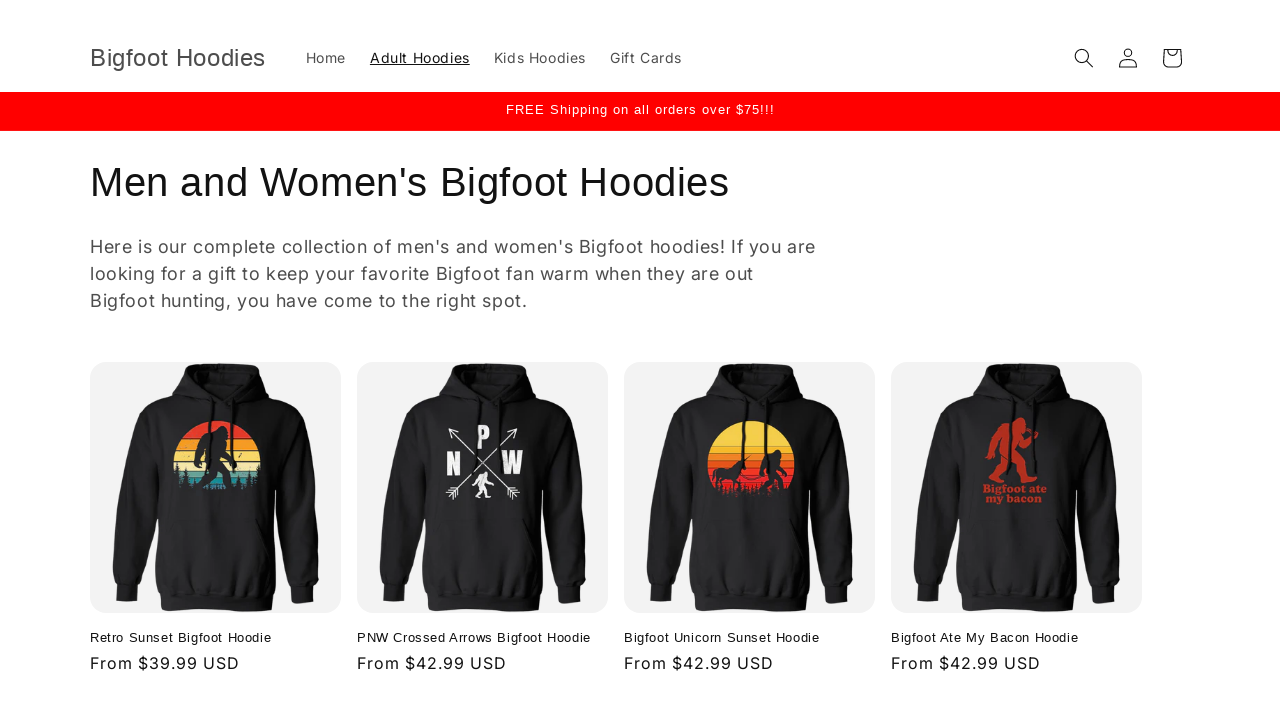

--- FILE ---
content_type: text/html; charset=utf-8
request_url: https://bigfoothoodies.com/collections/bigfoot-hoodies
body_size: 34115
content:
<!doctype html>
<html class="no-js" lang="en">
  <head>
    <meta charset="utf-8">
    <meta http-equiv="X-UA-Compatible" content="IE=edge">
    <meta name="viewport" content="width=device-width,initial-scale=1">
    <meta name="theme-color" content="">
    <link rel="canonical" href="https://bigfoothoodies.com/collections/bigfoot-hoodies"><link rel="preconnect" href="https://fonts.shopifycdn.com" crossorigin><title>
      Men and Women&#39;s Bigfoot Hoodies
</title>

    
      <meta name="description" content="Here is our complete collection of men&#39;s and women&#39;s Bigfoot hoodies! If you are looking for a gift to keep your favorite Bigfoot fan warm when they are out Bigfoot hunting, you have come to the right spot.">
    

    

<meta property="og:site_name" content="Bigfoot Hoodies">
<meta property="og:url" content="https://bigfoothoodies.com/collections/bigfoot-hoodies">
<meta property="og:title" content="Men and Women&#39;s Bigfoot Hoodies">
<meta property="og:type" content="website">
<meta property="og:description" content="Here is our complete collection of men&#39;s and women&#39;s Bigfoot hoodies! If you are looking for a gift to keep your favorite Bigfoot fan warm when they are out Bigfoot hunting, you have come to the right spot."><meta property="og:image" content="http://bigfoothoodies.com/cdn/shop/collections/Men_s_and_Women_s_Adult_Size_Bigfoot_Hoodies.jpg?v=1699189359">
  <meta property="og:image:secure_url" content="https://bigfoothoodies.com/cdn/shop/collections/Men_s_and_Women_s_Adult_Size_Bigfoot_Hoodies.jpg?v=1699189359">
  <meta property="og:image:width" content="1080">
  <meta property="og:image:height" content="1080"><meta name="twitter:card" content="summary_large_image">
<meta name="twitter:title" content="Men and Women&#39;s Bigfoot Hoodies">
<meta name="twitter:description" content="Here is our complete collection of men&#39;s and women&#39;s Bigfoot hoodies! If you are looking for a gift to keep your favorite Bigfoot fan warm when they are out Bigfoot hunting, you have come to the right spot.">


    <script src="//bigfoothoodies.com/cdn/shop/t/1/assets/constants.js?v=58251544750838685771698586173" defer="defer"></script>
    <script src="//bigfoothoodies.com/cdn/shop/t/1/assets/pubsub.js?v=158357773527763999511698586203" defer="defer"></script>
    <script src="//bigfoothoodies.com/cdn/shop/t/1/assets/global.js?v=54939145903281508041698586186" defer="defer"></script><script src="//bigfoothoodies.com/cdn/shop/t/1/assets/animations.js?v=88693664871331136111698586182" defer="defer"></script><script>window.performance && window.performance.mark && window.performance.mark('shopify.content_for_header.start');</script><meta name="google-site-verification" content="ossjTlWGtjFn3SPG5gfzWJ9J-o81BQpXbK3jBLXP6cE">
<meta id="shopify-digital-wallet" name="shopify-digital-wallet" content="/66921922773/digital_wallets/dialog">
<meta name="shopify-checkout-api-token" content="c2d3b66fd2f5f05321475752d96fe89a">
<meta id="in-context-paypal-metadata" data-shop-id="66921922773" data-venmo-supported="false" data-environment="production" data-locale="en_US" data-paypal-v4="true" data-currency="USD">
<link rel="alternate" type="application/atom+xml" title="Feed" href="/collections/bigfoot-hoodies.atom" />
<link rel="next" href="/collections/bigfoot-hoodies?page=2">
<link rel="alternate" type="application/json+oembed" href="https://bigfoothoodies.com/collections/bigfoot-hoodies.oembed">
<script async="async" src="/checkouts/internal/preloads.js?locale=en-US"></script>
<link rel="preconnect" href="https://shop.app" crossorigin="anonymous">
<script async="async" src="https://shop.app/checkouts/internal/preloads.js?locale=en-US&shop_id=66921922773" crossorigin="anonymous"></script>
<script id="apple-pay-shop-capabilities" type="application/json">{"shopId":66921922773,"countryCode":"US","currencyCode":"USD","merchantCapabilities":["supports3DS"],"merchantId":"gid:\/\/shopify\/Shop\/66921922773","merchantName":"Bigfoot Hoodies","requiredBillingContactFields":["postalAddress","email"],"requiredShippingContactFields":["postalAddress","email"],"shippingType":"shipping","supportedNetworks":["visa","masterCard","amex","discover","elo","jcb"],"total":{"type":"pending","label":"Bigfoot Hoodies","amount":"1.00"},"shopifyPaymentsEnabled":true,"supportsSubscriptions":true}</script>
<script id="shopify-features" type="application/json">{"accessToken":"c2d3b66fd2f5f05321475752d96fe89a","betas":["rich-media-storefront-analytics"],"domain":"bigfoothoodies.com","predictiveSearch":true,"shopId":66921922773,"locale":"en"}</script>
<script>var Shopify = Shopify || {};
Shopify.shop = "0c8b01.myshopify.com";
Shopify.locale = "en";
Shopify.currency = {"active":"USD","rate":"1.0"};
Shopify.country = "US";
Shopify.theme = {"name":"Spotlight","id":137425813717,"schema_name":"Spotlight","schema_version":"11.0.0","theme_store_id":1891,"role":"main"};
Shopify.theme.handle = "null";
Shopify.theme.style = {"id":null,"handle":null};
Shopify.cdnHost = "bigfoothoodies.com/cdn";
Shopify.routes = Shopify.routes || {};
Shopify.routes.root = "/";</script>
<script type="module">!function(o){(o.Shopify=o.Shopify||{}).modules=!0}(window);</script>
<script>!function(o){function n(){var o=[];function n(){o.push(Array.prototype.slice.apply(arguments))}return n.q=o,n}var t=o.Shopify=o.Shopify||{};t.loadFeatures=n(),t.autoloadFeatures=n()}(window);</script>
<script>
  window.ShopifyPay = window.ShopifyPay || {};
  window.ShopifyPay.apiHost = "shop.app\/pay";
  window.ShopifyPay.redirectState = null;
</script>
<script id="shop-js-analytics" type="application/json">{"pageType":"collection"}</script>
<script defer="defer" async type="module" src="//bigfoothoodies.com/cdn/shopifycloud/shop-js/modules/v2/client.init-shop-cart-sync_BT-GjEfc.en.esm.js"></script>
<script defer="defer" async type="module" src="//bigfoothoodies.com/cdn/shopifycloud/shop-js/modules/v2/chunk.common_D58fp_Oc.esm.js"></script>
<script defer="defer" async type="module" src="//bigfoothoodies.com/cdn/shopifycloud/shop-js/modules/v2/chunk.modal_xMitdFEc.esm.js"></script>
<script type="module">
  await import("//bigfoothoodies.com/cdn/shopifycloud/shop-js/modules/v2/client.init-shop-cart-sync_BT-GjEfc.en.esm.js");
await import("//bigfoothoodies.com/cdn/shopifycloud/shop-js/modules/v2/chunk.common_D58fp_Oc.esm.js");
await import("//bigfoothoodies.com/cdn/shopifycloud/shop-js/modules/v2/chunk.modal_xMitdFEc.esm.js");

  window.Shopify.SignInWithShop?.initShopCartSync?.({"fedCMEnabled":true,"windoidEnabled":true});

</script>
<script>
  window.Shopify = window.Shopify || {};
  if (!window.Shopify.featureAssets) window.Shopify.featureAssets = {};
  window.Shopify.featureAssets['shop-js'] = {"shop-cart-sync":["modules/v2/client.shop-cart-sync_DZOKe7Ll.en.esm.js","modules/v2/chunk.common_D58fp_Oc.esm.js","modules/v2/chunk.modal_xMitdFEc.esm.js"],"init-fed-cm":["modules/v2/client.init-fed-cm_B6oLuCjv.en.esm.js","modules/v2/chunk.common_D58fp_Oc.esm.js","modules/v2/chunk.modal_xMitdFEc.esm.js"],"shop-cash-offers":["modules/v2/client.shop-cash-offers_D2sdYoxE.en.esm.js","modules/v2/chunk.common_D58fp_Oc.esm.js","modules/v2/chunk.modal_xMitdFEc.esm.js"],"shop-login-button":["modules/v2/client.shop-login-button_QeVjl5Y3.en.esm.js","modules/v2/chunk.common_D58fp_Oc.esm.js","modules/v2/chunk.modal_xMitdFEc.esm.js"],"pay-button":["modules/v2/client.pay-button_DXTOsIq6.en.esm.js","modules/v2/chunk.common_D58fp_Oc.esm.js","modules/v2/chunk.modal_xMitdFEc.esm.js"],"shop-button":["modules/v2/client.shop-button_DQZHx9pm.en.esm.js","modules/v2/chunk.common_D58fp_Oc.esm.js","modules/v2/chunk.modal_xMitdFEc.esm.js"],"avatar":["modules/v2/client.avatar_BTnouDA3.en.esm.js"],"init-windoid":["modules/v2/client.init-windoid_CR1B-cfM.en.esm.js","modules/v2/chunk.common_D58fp_Oc.esm.js","modules/v2/chunk.modal_xMitdFEc.esm.js"],"init-shop-for-new-customer-accounts":["modules/v2/client.init-shop-for-new-customer-accounts_C_vY_xzh.en.esm.js","modules/v2/client.shop-login-button_QeVjl5Y3.en.esm.js","modules/v2/chunk.common_D58fp_Oc.esm.js","modules/v2/chunk.modal_xMitdFEc.esm.js"],"init-shop-email-lookup-coordinator":["modules/v2/client.init-shop-email-lookup-coordinator_BI7n9ZSv.en.esm.js","modules/v2/chunk.common_D58fp_Oc.esm.js","modules/v2/chunk.modal_xMitdFEc.esm.js"],"init-shop-cart-sync":["modules/v2/client.init-shop-cart-sync_BT-GjEfc.en.esm.js","modules/v2/chunk.common_D58fp_Oc.esm.js","modules/v2/chunk.modal_xMitdFEc.esm.js"],"shop-toast-manager":["modules/v2/client.shop-toast-manager_DiYdP3xc.en.esm.js","modules/v2/chunk.common_D58fp_Oc.esm.js","modules/v2/chunk.modal_xMitdFEc.esm.js"],"init-customer-accounts":["modules/v2/client.init-customer-accounts_D9ZNqS-Q.en.esm.js","modules/v2/client.shop-login-button_QeVjl5Y3.en.esm.js","modules/v2/chunk.common_D58fp_Oc.esm.js","modules/v2/chunk.modal_xMitdFEc.esm.js"],"init-customer-accounts-sign-up":["modules/v2/client.init-customer-accounts-sign-up_iGw4briv.en.esm.js","modules/v2/client.shop-login-button_QeVjl5Y3.en.esm.js","modules/v2/chunk.common_D58fp_Oc.esm.js","modules/v2/chunk.modal_xMitdFEc.esm.js"],"shop-follow-button":["modules/v2/client.shop-follow-button_CqMgW2wH.en.esm.js","modules/v2/chunk.common_D58fp_Oc.esm.js","modules/v2/chunk.modal_xMitdFEc.esm.js"],"checkout-modal":["modules/v2/client.checkout-modal_xHeaAweL.en.esm.js","modules/v2/chunk.common_D58fp_Oc.esm.js","modules/v2/chunk.modal_xMitdFEc.esm.js"],"shop-login":["modules/v2/client.shop-login_D91U-Q7h.en.esm.js","modules/v2/chunk.common_D58fp_Oc.esm.js","modules/v2/chunk.modal_xMitdFEc.esm.js"],"lead-capture":["modules/v2/client.lead-capture_BJmE1dJe.en.esm.js","modules/v2/chunk.common_D58fp_Oc.esm.js","modules/v2/chunk.modal_xMitdFEc.esm.js"],"payment-terms":["modules/v2/client.payment-terms_Ci9AEqFq.en.esm.js","modules/v2/chunk.common_D58fp_Oc.esm.js","modules/v2/chunk.modal_xMitdFEc.esm.js"]};
</script>
<script id="__st">var __st={"a":66921922773,"offset":-28800,"reqid":"87874fd4-95a8-4bc5-b6d9-c45380197259-1769120128","pageurl":"bigfoothoodies.com\/collections\/bigfoot-hoodies","u":"f35d02cdbdbd","p":"collection","rtyp":"collection","rid":419435118805};</script>
<script>window.ShopifyPaypalV4VisibilityTracking = true;</script>
<script id="captcha-bootstrap">!function(){'use strict';const t='contact',e='account',n='new_comment',o=[[t,t],['blogs',n],['comments',n],[t,'customer']],c=[[e,'customer_login'],[e,'guest_login'],[e,'recover_customer_password'],[e,'create_customer']],r=t=>t.map((([t,e])=>`form[action*='/${t}']:not([data-nocaptcha='true']) input[name='form_type'][value='${e}']`)).join(','),a=t=>()=>t?[...document.querySelectorAll(t)].map((t=>t.form)):[];function s(){const t=[...o],e=r(t);return a(e)}const i='password',u='form_key',d=['recaptcha-v3-token','g-recaptcha-response','h-captcha-response',i],f=()=>{try{return window.sessionStorage}catch{return}},m='__shopify_v',_=t=>t.elements[u];function p(t,e,n=!1){try{const o=window.sessionStorage,c=JSON.parse(o.getItem(e)),{data:r}=function(t){const{data:e,action:n}=t;return t[m]||n?{data:e,action:n}:{data:t,action:n}}(c);for(const[e,n]of Object.entries(r))t.elements[e]&&(t.elements[e].value=n);n&&o.removeItem(e)}catch(o){console.error('form repopulation failed',{error:o})}}const l='form_type',E='cptcha';function T(t){t.dataset[E]=!0}const w=window,h=w.document,L='Shopify',v='ce_forms',y='captcha';let A=!1;((t,e)=>{const n=(g='f06e6c50-85a8-45c8-87d0-21a2b65856fe',I='https://cdn.shopify.com/shopifycloud/storefront-forms-hcaptcha/ce_storefront_forms_captcha_hcaptcha.v1.5.2.iife.js',D={infoText:'Protected by hCaptcha',privacyText:'Privacy',termsText:'Terms'},(t,e,n)=>{const o=w[L][v],c=o.bindForm;if(c)return c(t,g,e,D).then(n);var r;o.q.push([[t,g,e,D],n]),r=I,A||(h.body.append(Object.assign(h.createElement('script'),{id:'captcha-provider',async:!0,src:r})),A=!0)});var g,I,D;w[L]=w[L]||{},w[L][v]=w[L][v]||{},w[L][v].q=[],w[L][y]=w[L][y]||{},w[L][y].protect=function(t,e){n(t,void 0,e),T(t)},Object.freeze(w[L][y]),function(t,e,n,w,h,L){const[v,y,A,g]=function(t,e,n){const i=e?o:[],u=t?c:[],d=[...i,...u],f=r(d),m=r(i),_=r(d.filter((([t,e])=>n.includes(e))));return[a(f),a(m),a(_),s()]}(w,h,L),I=t=>{const e=t.target;return e instanceof HTMLFormElement?e:e&&e.form},D=t=>v().includes(t);t.addEventListener('submit',(t=>{const e=I(t);if(!e)return;const n=D(e)&&!e.dataset.hcaptchaBound&&!e.dataset.recaptchaBound,o=_(e),c=g().includes(e)&&(!o||!o.value);(n||c)&&t.preventDefault(),c&&!n&&(function(t){try{if(!f())return;!function(t){const e=f();if(!e)return;const n=_(t);if(!n)return;const o=n.value;o&&e.removeItem(o)}(t);const e=Array.from(Array(32),(()=>Math.random().toString(36)[2])).join('');!function(t,e){_(t)||t.append(Object.assign(document.createElement('input'),{type:'hidden',name:u})),t.elements[u].value=e}(t,e),function(t,e){const n=f();if(!n)return;const o=[...t.querySelectorAll(`input[type='${i}']`)].map((({name:t})=>t)),c=[...d,...o],r={};for(const[a,s]of new FormData(t).entries())c.includes(a)||(r[a]=s);n.setItem(e,JSON.stringify({[m]:1,action:t.action,data:r}))}(t,e)}catch(e){console.error('failed to persist form',e)}}(e),e.submit())}));const S=(t,e)=>{t&&!t.dataset[E]&&(n(t,e.some((e=>e===t))),T(t))};for(const o of['focusin','change'])t.addEventListener(o,(t=>{const e=I(t);D(e)&&S(e,y())}));const B=e.get('form_key'),M=e.get(l),P=B&&M;t.addEventListener('DOMContentLoaded',(()=>{const t=y();if(P)for(const e of t)e.elements[l].value===M&&p(e,B);[...new Set([...A(),...v().filter((t=>'true'===t.dataset.shopifyCaptcha))])].forEach((e=>S(e,t)))}))}(h,new URLSearchParams(w.location.search),n,t,e,['guest_login'])})(!0,!0)}();</script>
<script integrity="sha256-4kQ18oKyAcykRKYeNunJcIwy7WH5gtpwJnB7kiuLZ1E=" data-source-attribution="shopify.loadfeatures" defer="defer" src="//bigfoothoodies.com/cdn/shopifycloud/storefront/assets/storefront/load_feature-a0a9edcb.js" crossorigin="anonymous"></script>
<script crossorigin="anonymous" defer="defer" src="//bigfoothoodies.com/cdn/shopifycloud/storefront/assets/shopify_pay/storefront-65b4c6d7.js?v=20250812"></script>
<script data-source-attribution="shopify.dynamic_checkout.dynamic.init">var Shopify=Shopify||{};Shopify.PaymentButton=Shopify.PaymentButton||{isStorefrontPortableWallets:!0,init:function(){window.Shopify.PaymentButton.init=function(){};var t=document.createElement("script");t.src="https://bigfoothoodies.com/cdn/shopifycloud/portable-wallets/latest/portable-wallets.en.js",t.type="module",document.head.appendChild(t)}};
</script>
<script data-source-attribution="shopify.dynamic_checkout.buyer_consent">
  function portableWalletsHideBuyerConsent(e){var t=document.getElementById("shopify-buyer-consent"),n=document.getElementById("shopify-subscription-policy-button");t&&n&&(t.classList.add("hidden"),t.setAttribute("aria-hidden","true"),n.removeEventListener("click",e))}function portableWalletsShowBuyerConsent(e){var t=document.getElementById("shopify-buyer-consent"),n=document.getElementById("shopify-subscription-policy-button");t&&n&&(t.classList.remove("hidden"),t.removeAttribute("aria-hidden"),n.addEventListener("click",e))}window.Shopify?.PaymentButton&&(window.Shopify.PaymentButton.hideBuyerConsent=portableWalletsHideBuyerConsent,window.Shopify.PaymentButton.showBuyerConsent=portableWalletsShowBuyerConsent);
</script>
<script data-source-attribution="shopify.dynamic_checkout.cart.bootstrap">document.addEventListener("DOMContentLoaded",(function(){function t(){return document.querySelector("shopify-accelerated-checkout-cart, shopify-accelerated-checkout")}if(t())Shopify.PaymentButton.init();else{new MutationObserver((function(e,n){t()&&(Shopify.PaymentButton.init(),n.disconnect())})).observe(document.body,{childList:!0,subtree:!0})}}));
</script>
<link id="shopify-accelerated-checkout-styles" rel="stylesheet" media="screen" href="https://bigfoothoodies.com/cdn/shopifycloud/portable-wallets/latest/accelerated-checkout-backwards-compat.css" crossorigin="anonymous">
<style id="shopify-accelerated-checkout-cart">
        #shopify-buyer-consent {
  margin-top: 1em;
  display: inline-block;
  width: 100%;
}

#shopify-buyer-consent.hidden {
  display: none;
}

#shopify-subscription-policy-button {
  background: none;
  border: none;
  padding: 0;
  text-decoration: underline;
  font-size: inherit;
  cursor: pointer;
}

#shopify-subscription-policy-button::before {
  box-shadow: none;
}

      </style>
<script id="sections-script" data-sections="header" defer="defer" src="//bigfoothoodies.com/cdn/shop/t/1/compiled_assets/scripts.js?v=45"></script>
<script>window.performance && window.performance.mark && window.performance.mark('shopify.content_for_header.end');</script>


    <style data-shopify>
      @font-face {
  font-family: Inter;
  font-weight: 400;
  font-style: normal;
  font-display: swap;
  src: url("//bigfoothoodies.com/cdn/fonts/inter/inter_n4.b2a3f24c19b4de56e8871f609e73ca7f6d2e2bb9.woff2") format("woff2"),
       url("//bigfoothoodies.com/cdn/fonts/inter/inter_n4.af8052d517e0c9ffac7b814872cecc27ae1fa132.woff") format("woff");
}

      @font-face {
  font-family: Inter;
  font-weight: 700;
  font-style: normal;
  font-display: swap;
  src: url("//bigfoothoodies.com/cdn/fonts/inter/inter_n7.02711e6b374660cfc7915d1afc1c204e633421e4.woff2") format("woff2"),
       url("//bigfoothoodies.com/cdn/fonts/inter/inter_n7.6dab87426f6b8813070abd79972ceaf2f8d3b012.woff") format("woff");
}

      @font-face {
  font-family: Inter;
  font-weight: 400;
  font-style: italic;
  font-display: swap;
  src: url("//bigfoothoodies.com/cdn/fonts/inter/inter_i4.feae1981dda792ab80d117249d9c7e0f1017e5b3.woff2") format("woff2"),
       url("//bigfoothoodies.com/cdn/fonts/inter/inter_i4.62773b7113d5e5f02c71486623cf828884c85c6e.woff") format("woff");
}

      @font-face {
  font-family: Inter;
  font-weight: 700;
  font-style: italic;
  font-display: swap;
  src: url("//bigfoothoodies.com/cdn/fonts/inter/inter_i7.b377bcd4cc0f160622a22d638ae7e2cd9b86ea4c.woff2") format("woff2"),
       url("//bigfoothoodies.com/cdn/fonts/inter/inter_i7.7c69a6a34e3bb44fcf6f975857e13b9a9b25beb4.woff") format("woff");
}

      

      
        :root,
        .color-background-1 {
          --color-background: 255,255,255;
        
          --gradient-background: #ffffff;
        
        --color-foreground: 18,18,18;
        --color-shadow: 18,18,18;
        --color-button: 252,228,119;
        --color-button-text: 18,18,18;
        --color-secondary-button: 255,255,255;
        --color-secondary-button-text: 18,18,18;
        --color-link: 18,18,18;
        --color-badge-foreground: 18,18,18;
        --color-badge-background: 255,255,255;
        --color-badge-border: 18,18,18;
        --payment-terms-background-color: rgb(255 255 255);
      }
      
        
        .color-background-2 {
          --color-background: 243,243,243;
        
          --gradient-background: #f3f3f3;
        
        --color-foreground: 18,18,18;
        --color-shadow: 18,18,18;
        --color-button: 18,18,18;
        --color-button-text: 243,243,243;
        --color-secondary-button: 243,243,243;
        --color-secondary-button-text: 18,18,18;
        --color-link: 18,18,18;
        --color-badge-foreground: 18,18,18;
        --color-badge-background: 243,243,243;
        --color-badge-border: 18,18,18;
        --payment-terms-background-color: rgb(243 243 243);
      }
      
        
        .color-inverse {
          --color-background: 36,40,51;
        
          --gradient-background: #242833;
        
        --color-foreground: 255,255,255;
        --color-shadow: 18,18,18;
        --color-button: 255,255,255;
        --color-button-text: 18,18,18;
        --color-secondary-button: 36,40,51;
        --color-secondary-button-text: 255,255,255;
        --color-link: 255,255,255;
        --color-badge-foreground: 255,255,255;
        --color-badge-background: 36,40,51;
        --color-badge-border: 255,255,255;
        --payment-terms-background-color: rgb(36 40 51);
      }
      
        
        .color-accent-1 {
          --color-background: 18,18,18;
        
          --gradient-background: #121212;
        
        --color-foreground: 255,255,255;
        --color-shadow: 18,18,18;
        --color-button: 255,255,255;
        --color-button-text: 18,18,18;
        --color-secondary-button: 18,18,18;
        --color-secondary-button-text: 255,255,255;
        --color-link: 255,255,255;
        --color-badge-foreground: 255,255,255;
        --color-badge-background: 18,18,18;
        --color-badge-border: 255,255,255;
        --payment-terms-background-color: rgb(18 18 18);
      }
      
        
        .color-accent-2 {
          --color-background: 255,0,0;
        
          --gradient-background: #ff0000;
        
        --color-foreground: 255,255,255;
        --color-shadow: 18,18,18;
        --color-button: 255,255,255;
        --color-button-text: 185,0,0;
        --color-secondary-button: 255,0,0;
        --color-secondary-button-text: 255,255,255;
        --color-link: 255,255,255;
        --color-badge-foreground: 255,255,255;
        --color-badge-background: 255,0,0;
        --color-badge-border: 255,255,255;
        --payment-terms-background-color: rgb(255 0 0);
      }
      

      body, .color-background-1, .color-background-2, .color-inverse, .color-accent-1, .color-accent-2 {
        color: rgba(var(--color-foreground), 0.75);
        background-color: rgb(var(--color-background));
      }

      :root {
        --font-body-family: Inter, sans-serif;
        --font-body-style: normal;
        --font-body-weight: 400;
        --font-body-weight-bold: 700;

        --font-heading-family: "system_ui", -apple-system, 'Segoe UI', Roboto, 'Helvetica Neue', 'Noto Sans', 'Liberation Sans', Arial, sans-serif, 'Apple Color Emoji', 'Segoe UI Emoji', 'Segoe UI Symbol', 'Noto Color Emoji';
        --font-heading-style: normal;
        --font-heading-weight: 400;

        --font-body-scale: 1.0;
        --font-heading-scale: 1.0;

        --media-padding: px;
        --media-border-opacity: 0.0;
        --media-border-width: 0px;
        --media-radius: 4px;
        --media-shadow-opacity: 0.0;
        --media-shadow-horizontal-offset: 0px;
        --media-shadow-vertical-offset: 4px;
        --media-shadow-blur-radius: 5px;
        --media-shadow-visible: 0;

        --page-width: 120rem;
        --page-width-margin: 0rem;

        --product-card-image-padding: 0.0rem;
        --product-card-corner-radius: 1.6rem;
        --product-card-text-alignment: left;
        --product-card-border-width: 0.0rem;
        --product-card-border-opacity: 0.1;
        --product-card-shadow-opacity: 0.0;
        --product-card-shadow-visible: 0;
        --product-card-shadow-horizontal-offset: 0.0rem;
        --product-card-shadow-vertical-offset: 0.4rem;
        --product-card-shadow-blur-radius: 0.5rem;

        --collection-card-image-padding: 0.0rem;
        --collection-card-corner-radius: 1.6rem;
        --collection-card-text-alignment: left;
        --collection-card-border-width: 0.0rem;
        --collection-card-border-opacity: 0.1;
        --collection-card-shadow-opacity: 0.0;
        --collection-card-shadow-visible: 0;
        --collection-card-shadow-horizontal-offset: 0.0rem;
        --collection-card-shadow-vertical-offset: 0.4rem;
        --collection-card-shadow-blur-radius: 0.5rem;

        --blog-card-image-padding: 0.0rem;
        --blog-card-corner-radius: 1.6rem;
        --blog-card-text-alignment: left;
        --blog-card-border-width: 0.0rem;
        --blog-card-border-opacity: 0.1;
        --blog-card-shadow-opacity: 0.0;
        --blog-card-shadow-visible: 0;
        --blog-card-shadow-horizontal-offset: 0.0rem;
        --blog-card-shadow-vertical-offset: 0.4rem;
        --blog-card-shadow-blur-radius: 0.5rem;

        --badge-corner-radius: 0.4rem;

        --popup-border-width: 1px;
        --popup-border-opacity: 1.0;
        --popup-corner-radius: 4px;
        --popup-shadow-opacity: 0.0;
        --popup-shadow-horizontal-offset: 0px;
        --popup-shadow-vertical-offset: 4px;
        --popup-shadow-blur-radius: 5px;

        --drawer-border-width: 1px;
        --drawer-border-opacity: 0.1;
        --drawer-shadow-opacity: 0.0;
        --drawer-shadow-horizontal-offset: 0px;
        --drawer-shadow-vertical-offset: 4px;
        --drawer-shadow-blur-radius: 5px;

        --spacing-sections-desktop: 0px;
        --spacing-sections-mobile: 0px;

        --grid-desktop-vertical-spacing: 16px;
        --grid-desktop-horizontal-spacing: 16px;
        --grid-mobile-vertical-spacing: 8px;
        --grid-mobile-horizontal-spacing: 8px;

        --text-boxes-border-opacity: 0.1;
        --text-boxes-border-width: 0px;
        --text-boxes-radius: 0px;
        --text-boxes-shadow-opacity: 0.0;
        --text-boxes-shadow-visible: 0;
        --text-boxes-shadow-horizontal-offset: 0px;
        --text-boxes-shadow-vertical-offset: 4px;
        --text-boxes-shadow-blur-radius: 5px;

        --buttons-radius: 4px;
        --buttons-radius-outset: 5px;
        --buttons-border-width: 1px;
        --buttons-border-opacity: 1.0;
        --buttons-shadow-opacity: 0.0;
        --buttons-shadow-visible: 0;
        --buttons-shadow-horizontal-offset: 0px;
        --buttons-shadow-vertical-offset: 4px;
        --buttons-shadow-blur-radius: 5px;
        --buttons-border-offset: 0.3px;

        --inputs-radius: 4px;
        --inputs-border-width: 1px;
        --inputs-border-opacity: 1.0;
        --inputs-shadow-opacity: 0.0;
        --inputs-shadow-horizontal-offset: 0px;
        --inputs-margin-offset: 0px;
        --inputs-shadow-vertical-offset: 4px;
        --inputs-shadow-blur-radius: 5px;
        --inputs-radius-outset: 5px;

        --variant-pills-radius: 40px;
        --variant-pills-border-width: 1px;
        --variant-pills-border-opacity: 0.55;
        --variant-pills-shadow-opacity: 0.0;
        --variant-pills-shadow-horizontal-offset: 0px;
        --variant-pills-shadow-vertical-offset: 4px;
        --variant-pills-shadow-blur-radius: 5px;
      }

      *,
      *::before,
      *::after {
        box-sizing: inherit;
      }

      html {
        box-sizing: border-box;
        font-size: calc(var(--font-body-scale) * 62.5%);
        height: 100%;
      }

      body {
        display: grid;
        grid-template-rows: auto auto 1fr auto;
        grid-template-columns: 100%;
        min-height: 100%;
        margin: 0;
        font-size: 1.5rem;
        letter-spacing: 0.06rem;
        line-height: calc(1 + 0.8 / var(--font-body-scale));
        font-family: var(--font-body-family);
        font-style: var(--font-body-style);
        font-weight: var(--font-body-weight);
      }

      @media screen and (min-width: 750px) {
        body {
          font-size: 1.6rem;
        }
      }
    </style>

    <link href="//bigfoothoodies.com/cdn/shop/t/1/assets/base.css?v=9550999516566968811698586202" rel="stylesheet" type="text/css" media="all" />
<link rel="preload" as="font" href="//bigfoothoodies.com/cdn/fonts/inter/inter_n4.b2a3f24c19b4de56e8871f609e73ca7f6d2e2bb9.woff2" type="font/woff2" crossorigin><link
        rel="stylesheet"
        href="//bigfoothoodies.com/cdn/shop/t/1/assets/component-predictive-search.css?v=118923337488134913561698586183"
        media="print"
        onload="this.media='all'"
      ><script>
      document.documentElement.className = document.documentElement.className.replace('no-js', 'js');
      if (Shopify.designMode) {
        document.documentElement.classList.add('shopify-design-mode');
      }
    </script>
  <link href="https://monorail-edge.shopifysvc.com" rel="dns-prefetch">
<script>(function(){if ("sendBeacon" in navigator && "performance" in window) {try {var session_token_from_headers = performance.getEntriesByType('navigation')[0].serverTiming.find(x => x.name == '_s').description;} catch {var session_token_from_headers = undefined;}var session_cookie_matches = document.cookie.match(/_shopify_s=([^;]*)/);var session_token_from_cookie = session_cookie_matches && session_cookie_matches.length === 2 ? session_cookie_matches[1] : "";var session_token = session_token_from_headers || session_token_from_cookie || "";function handle_abandonment_event(e) {var entries = performance.getEntries().filter(function(entry) {return /monorail-edge.shopifysvc.com/.test(entry.name);});if (!window.abandonment_tracked && entries.length === 0) {window.abandonment_tracked = true;var currentMs = Date.now();var navigation_start = performance.timing.navigationStart;var payload = {shop_id: 66921922773,url: window.location.href,navigation_start,duration: currentMs - navigation_start,session_token,page_type: "collection"};window.navigator.sendBeacon("https://monorail-edge.shopifysvc.com/v1/produce", JSON.stringify({schema_id: "online_store_buyer_site_abandonment/1.1",payload: payload,metadata: {event_created_at_ms: currentMs,event_sent_at_ms: currentMs}}));}}window.addEventListener('pagehide', handle_abandonment_event);}}());</script>
<script id="web-pixels-manager-setup">(function e(e,d,r,n,o){if(void 0===o&&(o={}),!Boolean(null===(a=null===(i=window.Shopify)||void 0===i?void 0:i.analytics)||void 0===a?void 0:a.replayQueue)){var i,a;window.Shopify=window.Shopify||{};var t=window.Shopify;t.analytics=t.analytics||{};var s=t.analytics;s.replayQueue=[],s.publish=function(e,d,r){return s.replayQueue.push([e,d,r]),!0};try{self.performance.mark("wpm:start")}catch(e){}var l=function(){var e={modern:/Edge?\/(1{2}[4-9]|1[2-9]\d|[2-9]\d{2}|\d{4,})\.\d+(\.\d+|)|Firefox\/(1{2}[4-9]|1[2-9]\d|[2-9]\d{2}|\d{4,})\.\d+(\.\d+|)|Chrom(ium|e)\/(9{2}|\d{3,})\.\d+(\.\d+|)|(Maci|X1{2}).+ Version\/(15\.\d+|(1[6-9]|[2-9]\d|\d{3,})\.\d+)([,.]\d+|)( \(\w+\)|)( Mobile\/\w+|) Safari\/|Chrome.+OPR\/(9{2}|\d{3,})\.\d+\.\d+|(CPU[ +]OS|iPhone[ +]OS|CPU[ +]iPhone|CPU IPhone OS|CPU iPad OS)[ +]+(15[._]\d+|(1[6-9]|[2-9]\d|\d{3,})[._]\d+)([._]\d+|)|Android:?[ /-](13[3-9]|1[4-9]\d|[2-9]\d{2}|\d{4,})(\.\d+|)(\.\d+|)|Android.+Firefox\/(13[5-9]|1[4-9]\d|[2-9]\d{2}|\d{4,})\.\d+(\.\d+|)|Android.+Chrom(ium|e)\/(13[3-9]|1[4-9]\d|[2-9]\d{2}|\d{4,})\.\d+(\.\d+|)|SamsungBrowser\/([2-9]\d|\d{3,})\.\d+/,legacy:/Edge?\/(1[6-9]|[2-9]\d|\d{3,})\.\d+(\.\d+|)|Firefox\/(5[4-9]|[6-9]\d|\d{3,})\.\d+(\.\d+|)|Chrom(ium|e)\/(5[1-9]|[6-9]\d|\d{3,})\.\d+(\.\d+|)([\d.]+$|.*Safari\/(?![\d.]+ Edge\/[\d.]+$))|(Maci|X1{2}).+ Version\/(10\.\d+|(1[1-9]|[2-9]\d|\d{3,})\.\d+)([,.]\d+|)( \(\w+\)|)( Mobile\/\w+|) Safari\/|Chrome.+OPR\/(3[89]|[4-9]\d|\d{3,})\.\d+\.\d+|(CPU[ +]OS|iPhone[ +]OS|CPU[ +]iPhone|CPU IPhone OS|CPU iPad OS)[ +]+(10[._]\d+|(1[1-9]|[2-9]\d|\d{3,})[._]\d+)([._]\d+|)|Android:?[ /-](13[3-9]|1[4-9]\d|[2-9]\d{2}|\d{4,})(\.\d+|)(\.\d+|)|Mobile Safari.+OPR\/([89]\d|\d{3,})\.\d+\.\d+|Android.+Firefox\/(13[5-9]|1[4-9]\d|[2-9]\d{2}|\d{4,})\.\d+(\.\d+|)|Android.+Chrom(ium|e)\/(13[3-9]|1[4-9]\d|[2-9]\d{2}|\d{4,})\.\d+(\.\d+|)|Android.+(UC? ?Browser|UCWEB|U3)[ /]?(15\.([5-9]|\d{2,})|(1[6-9]|[2-9]\d|\d{3,})\.\d+)\.\d+|SamsungBrowser\/(5\.\d+|([6-9]|\d{2,})\.\d+)|Android.+MQ{2}Browser\/(14(\.(9|\d{2,})|)|(1[5-9]|[2-9]\d|\d{3,})(\.\d+|))(\.\d+|)|K[Aa][Ii]OS\/(3\.\d+|([4-9]|\d{2,})\.\d+)(\.\d+|)/},d=e.modern,r=e.legacy,n=navigator.userAgent;return n.match(d)?"modern":n.match(r)?"legacy":"unknown"}(),u="modern"===l?"modern":"legacy",c=(null!=n?n:{modern:"",legacy:""})[u],f=function(e){return[e.baseUrl,"/wpm","/b",e.hashVersion,"modern"===e.buildTarget?"m":"l",".js"].join("")}({baseUrl:d,hashVersion:r,buildTarget:u}),m=function(e){var d=e.version,r=e.bundleTarget,n=e.surface,o=e.pageUrl,i=e.monorailEndpoint;return{emit:function(e){var a=e.status,t=e.errorMsg,s=(new Date).getTime(),l=JSON.stringify({metadata:{event_sent_at_ms:s},events:[{schema_id:"web_pixels_manager_load/3.1",payload:{version:d,bundle_target:r,page_url:o,status:a,surface:n,error_msg:t},metadata:{event_created_at_ms:s}}]});if(!i)return console&&console.warn&&console.warn("[Web Pixels Manager] No Monorail endpoint provided, skipping logging."),!1;try{return self.navigator.sendBeacon.bind(self.navigator)(i,l)}catch(e){}var u=new XMLHttpRequest;try{return u.open("POST",i,!0),u.setRequestHeader("Content-Type","text/plain"),u.send(l),!0}catch(e){return console&&console.warn&&console.warn("[Web Pixels Manager] Got an unhandled error while logging to Monorail."),!1}}}}({version:r,bundleTarget:l,surface:e.surface,pageUrl:self.location.href,monorailEndpoint:e.monorailEndpoint});try{o.browserTarget=l,function(e){var d=e.src,r=e.async,n=void 0===r||r,o=e.onload,i=e.onerror,a=e.sri,t=e.scriptDataAttributes,s=void 0===t?{}:t,l=document.createElement("script"),u=document.querySelector("head"),c=document.querySelector("body");if(l.async=n,l.src=d,a&&(l.integrity=a,l.crossOrigin="anonymous"),s)for(var f in s)if(Object.prototype.hasOwnProperty.call(s,f))try{l.dataset[f]=s[f]}catch(e){}if(o&&l.addEventListener("load",o),i&&l.addEventListener("error",i),u)u.appendChild(l);else{if(!c)throw new Error("Did not find a head or body element to append the script");c.appendChild(l)}}({src:f,async:!0,onload:function(){if(!function(){var e,d;return Boolean(null===(d=null===(e=window.Shopify)||void 0===e?void 0:e.analytics)||void 0===d?void 0:d.initialized)}()){var d=window.webPixelsManager.init(e)||void 0;if(d){var r=window.Shopify.analytics;r.replayQueue.forEach((function(e){var r=e[0],n=e[1],o=e[2];d.publishCustomEvent(r,n,o)})),r.replayQueue=[],r.publish=d.publishCustomEvent,r.visitor=d.visitor,r.initialized=!0}}},onerror:function(){return m.emit({status:"failed",errorMsg:"".concat(f," has failed to load")})},sri:function(e){var d=/^sha384-[A-Za-z0-9+/=]+$/;return"string"==typeof e&&d.test(e)}(c)?c:"",scriptDataAttributes:o}),m.emit({status:"loading"})}catch(e){m.emit({status:"failed",errorMsg:(null==e?void 0:e.message)||"Unknown error"})}}})({shopId: 66921922773,storefrontBaseUrl: "https://bigfoothoodies.com",extensionsBaseUrl: "https://extensions.shopifycdn.com/cdn/shopifycloud/web-pixels-manager",monorailEndpoint: "https://monorail-edge.shopifysvc.com/unstable/produce_batch",surface: "storefront-renderer",enabledBetaFlags: ["2dca8a86"],webPixelsConfigList: [{"id":"464257237","configuration":"{\"config\":\"{\\\"pixel_id\\\":\\\"G-SQ76JNSK5H\\\",\\\"target_country\\\":\\\"US\\\",\\\"gtag_events\\\":[{\\\"type\\\":\\\"begin_checkout\\\",\\\"action_label\\\":\\\"G-SQ76JNSK5H\\\"},{\\\"type\\\":\\\"search\\\",\\\"action_label\\\":\\\"G-SQ76JNSK5H\\\"},{\\\"type\\\":\\\"view_item\\\",\\\"action_label\\\":[\\\"G-SQ76JNSK5H\\\",\\\"MC-0VL9L8NTTH\\\"]},{\\\"type\\\":\\\"purchase\\\",\\\"action_label\\\":[\\\"G-SQ76JNSK5H\\\",\\\"MC-0VL9L8NTTH\\\"]},{\\\"type\\\":\\\"page_view\\\",\\\"action_label\\\":[\\\"G-SQ76JNSK5H\\\",\\\"MC-0VL9L8NTTH\\\"]},{\\\"type\\\":\\\"add_payment_info\\\",\\\"action_label\\\":\\\"G-SQ76JNSK5H\\\"},{\\\"type\\\":\\\"add_to_cart\\\",\\\"action_label\\\":\\\"G-SQ76JNSK5H\\\"}],\\\"enable_monitoring_mode\\\":false}\"}","eventPayloadVersion":"v1","runtimeContext":"OPEN","scriptVersion":"b2a88bafab3e21179ed38636efcd8a93","type":"APP","apiClientId":1780363,"privacyPurposes":[],"dataSharingAdjustments":{"protectedCustomerApprovalScopes":["read_customer_address","read_customer_email","read_customer_name","read_customer_personal_data","read_customer_phone"]}},{"id":"454623445","configuration":"{\"pixelCode\":\"CRT0DK3C77U38SHT44E0\"}","eventPayloadVersion":"v1","runtimeContext":"STRICT","scriptVersion":"22e92c2ad45662f435e4801458fb78cc","type":"APP","apiClientId":4383523,"privacyPurposes":["ANALYTICS","MARKETING","SALE_OF_DATA"],"dataSharingAdjustments":{"protectedCustomerApprovalScopes":["read_customer_address","read_customer_email","read_customer_name","read_customer_personal_data","read_customer_phone"]}},{"id":"129663189","configuration":"{\"pixel_id\":\"633284579012637\",\"pixel_type\":\"facebook_pixel\",\"metaapp_system_user_token\":\"-\"}","eventPayloadVersion":"v1","runtimeContext":"OPEN","scriptVersion":"ca16bc87fe92b6042fbaa3acc2fbdaa6","type":"APP","apiClientId":2329312,"privacyPurposes":["ANALYTICS","MARKETING","SALE_OF_DATA"],"dataSharingAdjustments":{"protectedCustomerApprovalScopes":["read_customer_address","read_customer_email","read_customer_name","read_customer_personal_data","read_customer_phone"]}},{"id":"86868181","configuration":"{\"tagID\":\"2613860680413\"}","eventPayloadVersion":"v1","runtimeContext":"STRICT","scriptVersion":"18031546ee651571ed29edbe71a3550b","type":"APP","apiClientId":3009811,"privacyPurposes":["ANALYTICS","MARKETING","SALE_OF_DATA"],"dataSharingAdjustments":{"protectedCustomerApprovalScopes":["read_customer_address","read_customer_email","read_customer_name","read_customer_personal_data","read_customer_phone"]}},{"id":"shopify-app-pixel","configuration":"{}","eventPayloadVersion":"v1","runtimeContext":"STRICT","scriptVersion":"0450","apiClientId":"shopify-pixel","type":"APP","privacyPurposes":["ANALYTICS","MARKETING"]},{"id":"shopify-custom-pixel","eventPayloadVersion":"v1","runtimeContext":"LAX","scriptVersion":"0450","apiClientId":"shopify-pixel","type":"CUSTOM","privacyPurposes":["ANALYTICS","MARKETING"]}],isMerchantRequest: false,initData: {"shop":{"name":"Bigfoot Hoodies","paymentSettings":{"currencyCode":"USD"},"myshopifyDomain":"0c8b01.myshopify.com","countryCode":"US","storefrontUrl":"https:\/\/bigfoothoodies.com"},"customer":null,"cart":null,"checkout":null,"productVariants":[],"purchasingCompany":null},},"https://bigfoothoodies.com/cdn","fcfee988w5aeb613cpc8e4bc33m6693e112",{"modern":"","legacy":""},{"shopId":"66921922773","storefrontBaseUrl":"https:\/\/bigfoothoodies.com","extensionBaseUrl":"https:\/\/extensions.shopifycdn.com\/cdn\/shopifycloud\/web-pixels-manager","surface":"storefront-renderer","enabledBetaFlags":"[\"2dca8a86\"]","isMerchantRequest":"false","hashVersion":"fcfee988w5aeb613cpc8e4bc33m6693e112","publish":"custom","events":"[[\"page_viewed\",{}],[\"collection_viewed\",{\"collection\":{\"id\":\"419435118805\",\"title\":\"Men and Women's Bigfoot Hoodies\",\"productVariants\":[{\"price\":{\"amount\":39.99,\"currencyCode\":\"USD\"},\"product\":{\"title\":\"Retro Sunset Bigfoot Hoodie\",\"vendor\":\"Bigfoot Hoodies\",\"id\":\"8193265369301\",\"untranslatedTitle\":\"Retro Sunset Bigfoot Hoodie\",\"url\":\"\/products\/retro-sunset-bigfoot-hoodie\",\"type\":\"Adult Hoodie\"},\"id\":\"44981094777045\",\"image\":{\"src\":\"\/\/bigfoothoodies.com\/cdn\/shop\/files\/DynamicImageHandler_37f2907a-fca4-49d7-9e0e-2e0cc36a9ad6.png?v=1698973592\"},\"sku\":\"541-4740-103502491-23087\",\"title\":\"Black \/ S\",\"untranslatedTitle\":\"Black \/ S\"},{\"price\":{\"amount\":42.99,\"currencyCode\":\"USD\"},\"product\":{\"title\":\"PNW Crossed Arrows Bigfoot Hoodie\",\"vendor\":\"Bigfoot Hoodies\",\"id\":\"8190165516501\",\"untranslatedTitle\":\"PNW Crossed Arrows Bigfoot Hoodie\",\"url\":\"\/products\/pnw-crossed-arrows-bigfoot-hoodie\",\"type\":\"Adult Hoodie\"},\"id\":\"44960783958229\",\"image\":{\"src\":\"\/\/bigfoothoodies.com\/cdn\/shop\/files\/DynamicImageHandler_5cb00c0c-b876-449c-8b96-82208eb4817c.png?v=1698751902\"},\"sku\":\"541-4740-103476333-23087\",\"title\":\"Black \/ S\",\"untranslatedTitle\":\"Black \/ S\"},{\"price\":{\"amount\":42.99,\"currencyCode\":\"USD\"},\"product\":{\"title\":\"Bigfoot Unicorn Sunset Hoodie\",\"vendor\":\"Bigfoot Hoodies\",\"id\":\"8733645930709\",\"untranslatedTitle\":\"Bigfoot Unicorn Sunset Hoodie\",\"url\":\"\/products\/bigfoot-unicorn-sunset-hoodie\",\"type\":\"Adult Hoodie\"},\"id\":\"49598808948949\",\"image\":{\"src\":\"\/\/bigfoothoodies.com\/cdn\/shop\/files\/DynamicImageHandler_767022a7-de2d-44ce-90ef-825709144780.png?v=1726797317\"},\"sku\":\"541-4740-105755917-23087\",\"title\":\"Black \/ S\",\"untranslatedTitle\":\"Black \/ S\"},{\"price\":{\"amount\":42.99,\"currencyCode\":\"USD\"},\"product\":{\"title\":\"Bigfoot Ate My Bacon Hoodie\",\"vendor\":\"BigfootHoodies\",\"id\":\"9066783310037\",\"untranslatedTitle\":\"Bigfoot Ate My Bacon Hoodie\",\"url\":\"\/products\/bigfoot-ate-my-bacon-hoodie\",\"type\":\"Adult Hoodie\"},\"id\":\"51875400351957\",\"image\":{\"src\":\"\/\/bigfoothoodies.com\/cdn\/shop\/files\/DynamicImageHandler_7256d578-925b-4459-a97f-d031ca40a277.png?v=1755271732\"},\"sku\":\"541-4740-107623262-23087\",\"title\":\"Black \/ S\",\"untranslatedTitle\":\"Black \/ S\"},{\"price\":{\"amount\":42.99,\"currencyCode\":\"USD\"},\"product\":{\"title\":\"Bigfoot Exists Pullover Hoodie\",\"vendor\":\"Bigfoot Hoodies\",\"id\":\"8271716876501\",\"untranslatedTitle\":\"Bigfoot Exists Pullover Hoodie\",\"url\":\"\/products\/bigfoot-exists-pullover-hoodie\",\"type\":\"Adult Hoodie\"},\"id\":\"45799699546325\",\"image\":{\"src\":\"\/\/bigfoothoodies.com\/cdn\/shop\/files\/DynamicImageHandler_eeb8c182-b7ea-418f-ab2e-e03750eaa4d4.png?v=1707187358\"},\"sku\":\"541-4740-104414771-23087\",\"title\":\"Black \/ S\",\"untranslatedTitle\":\"Black \/ S\"},{\"price\":{\"amount\":42.99,\"currencyCode\":\"USD\"},\"product\":{\"title\":\"Bigfoot St. Patrick's Day Squatch Me I'm Irish  Pullover Hoodie\",\"vendor\":\"Bigfoot Hoodies\",\"id\":\"8256589037781\",\"untranslatedTitle\":\"Bigfoot St. Patrick's Day Squatch Me I'm Irish  Pullover Hoodie\",\"url\":\"\/products\/bigfoot-st-patricks-day-squatch-me-im-irish-pullover-hoodie\",\"type\":\"Adult Hoodie\"},\"id\":\"45636298703061\",\"image\":{\"src\":\"\/\/bigfoothoodies.com\/cdn\/shop\/files\/DynamicImageHandler_4a08dcf8-bc35-460c-9803-995b09bd3d31.png?v=1705700171\"},\"sku\":\"541-4740-104309336-23087\",\"title\":\"Black \/ S\",\"untranslatedTitle\":\"Black \/ S\"},{\"price\":{\"amount\":42.99,\"currencyCode\":\"USD\"},\"product\":{\"title\":\"My Heart Belongs to Bigfoot Hoodie\",\"vendor\":\"BigfootHoodies\",\"id\":\"8250938392789\",\"untranslatedTitle\":\"My Heart Belongs to Bigfoot Hoodie\",\"url\":\"\/products\/my-heart-belongs-to-bigfoot-hoodie\",\"type\":\"Adult Hoodie\"},\"id\":\"45573546246357\",\"image\":{\"src\":\"\/\/bigfoothoodies.com\/cdn\/shop\/files\/DynamicImageHandler_4d19e04a-8a1e-46cb-8172-ee2983a7931e.png?v=1705075123\"},\"sku\":\"541-4740-104267238-23087\",\"title\":\"Black \/ S\",\"untranslatedTitle\":\"Black \/ S\"},{\"price\":{\"amount\":42.99,\"currencyCode\":\"USD\"},\"product\":{\"title\":\"Bigfoot Valentine Heart Pullover Hoodie\",\"vendor\":\"BigfootHoodies\",\"id\":\"8250511720661\",\"untranslatedTitle\":\"Bigfoot Valentine Heart Pullover Hoodie\",\"url\":\"\/products\/bigfoot-valentine-heart-pullover-hoodie\",\"type\":\"Adult Hoodie\"},\"id\":\"45569151303893\",\"image\":{\"src\":\"\/\/bigfoothoodies.com\/cdn\/shop\/files\/DynamicImageHandler_888e2ecc-1beb-495b-807e-54bc179a8b47.png?v=1705036586\"},\"sku\":\"541-4740-104264787-23087\",\"title\":\"Black \/ S\",\"untranslatedTitle\":\"Black \/ S\"},{\"price\":{\"amount\":42.99,\"currencyCode\":\"USD\"},\"product\":{\"title\":\"Bigfoot Doesn't Believe In You Either Hoodie\",\"vendor\":\"BigfootHoodies\",\"id\":\"8244040630485\",\"untranslatedTitle\":\"Bigfoot Doesn't Believe In You Either Hoodie\",\"url\":\"\/products\/bigfoot-doesnt-believe-in-you-either-hoodie\",\"type\":\"Adult Hoodie\"},\"id\":\"45514565976277\",\"image\":{\"src\":\"\/\/bigfoothoodies.com\/cdn\/shop\/files\/DynamicImageHandler_0bc8be2a-51b2-4ba5-9d5f-9edda0f8d25b.png?v=1704492831\"},\"sku\":\"541-4740-104233279-23087\",\"title\":\"Black \/ S\",\"untranslatedTitle\":\"Black \/ S\"},{\"price\":{\"amount\":42.99,\"currencyCode\":\"USD\"},\"product\":{\"title\":\"Bigfooters Do It In The Woods Hoodie\",\"vendor\":\"BigfootHoodies\",\"id\":\"8241636770005\",\"untranslatedTitle\":\"Bigfooters Do It In The Woods Hoodie\",\"url\":\"\/products\/bifooters-do-it-in-the-woods-hoodie\",\"type\":\"Adult Hoodie\"},\"id\":\"45464831951061\",\"image\":{\"src\":\"\/\/bigfoothoodies.com\/cdn\/shop\/files\/DynamicImageHandler_a2d96854-94ea-45a6-8489-26a02f998f53.png?v=1703967910\"},\"sku\":\"541-4766-104202619-23063\",\"title\":\"Sand \/ S\",\"untranslatedTitle\":\"Sand \/ S\"},{\"price\":{\"amount\":42.99,\"currencyCode\":\"USD\"},\"product\":{\"title\":\"Bigfoot Merry Squatchmas Hoodie\",\"vendor\":\"BigfootHoodies\",\"id\":\"8220127854805\",\"untranslatedTitle\":\"Bigfoot Merry Squatchmas Hoodie\",\"url\":\"\/products\/bigfoot-merry-squatchmas-hoodie\",\"type\":\"Adult Hoodie\"},\"id\":\"45214042980565\",\"image\":{\"src\":\"\/\/bigfoothoodies.com\/cdn\/shop\/files\/DynamicImageHandler_c35a4ad9-5f81-4721-9fdc-709e491c135f.png?v=1701229664\"},\"sku\":\"541-4740-103785216-23087\",\"title\":\"Black \/ S\",\"untranslatedTitle\":\"Black \/ S\"},{\"price\":{\"amount\":42.99,\"currencyCode\":\"USD\"},\"product\":{\"title\":\"Bigfoot Believe In Coffee Hoodie\",\"vendor\":\"BigfootHoodies\",\"id\":\"8219134689493\",\"untranslatedTitle\":\"Bigfoot Believe In Coffee Hoodie\",\"url\":\"\/products\/bigfoot-believe-in-coffee-hoodie\",\"type\":\"Adult Hoodie\"},\"id\":\"45200803823829\",\"image\":{\"src\":\"\/\/bigfoothoodies.com\/cdn\/shop\/files\/DynamicImageHandler_f09c3feb-c23c-4e8f-9f93-36c9a6bde279.png?v=1701112802\"},\"sku\":\"541-4740-103763043-23087\",\"title\":\"Black \/ S\",\"untranslatedTitle\":\"Black \/ S\"},{\"price\":{\"amount\":42.99,\"currencyCode\":\"USD\"},\"product\":{\"title\":\"Epic Bigfoot Retro Hoodie\",\"vendor\":\"BigfootHoodies\",\"id\":\"8217302335701\",\"untranslatedTitle\":\"Epic Bigfoot Retro Hoodie\",\"url\":\"\/products\/epic-bigfoot-retro-hoodie\",\"type\":\"Adult Hoodie\"},\"id\":\"45186745237717\",\"image\":{\"src\":\"\/\/bigfoothoodies.com\/cdn\/shop\/files\/DynamicImageHandler_2e833b2e-f7eb-4686-98dd-2df10a12e38e.png?v=1700968135\"},\"sku\":\"541-4740-103735445-23087\",\"title\":\"Black \/ S\",\"untranslatedTitle\":\"Black \/ S\"},{\"price\":{\"amount\":42.99,\"currencyCode\":\"USD\"},\"product\":{\"title\":\"Psychedelic Believe Bigfoot Hoodie\",\"vendor\":\"BigfootHoodies\",\"id\":\"8217011716309\",\"untranslatedTitle\":\"Psychedelic Believe Bigfoot Hoodie\",\"url\":\"\/products\/psychedelic-believe-bigfoot-hoodie\",\"type\":\"Adult Hoodie\"},\"id\":\"45184154403029\",\"image\":{\"src\":\"\/\/bigfoothoodies.com\/cdn\/shop\/files\/DynamicImageHandler_35ef3186-82bb-4872-b6f2-de0f44983d98.png?v=1700937741\"},\"sku\":\"541-4740-103732776-23087\",\"title\":\"Black \/ S\",\"untranslatedTitle\":\"Black \/ S\"},{\"price\":{\"amount\":42.99,\"currencyCode\":\"USD\"},\"product\":{\"title\":\"Forks Washington Bigfoot Hoodie\",\"vendor\":\"BigfootHoodies\",\"id\":\"8212323041493\",\"untranslatedTitle\":\"Forks Washington Bigfoot Hoodie\",\"url\":\"\/products\/forks-washington-bigfoot-hoodie\",\"type\":\"Adult Hoodie\"},\"id\":\"45125924192469\",\"image\":{\"src\":\"\/\/bigfoothoodies.com\/cdn\/shop\/files\/DynamicImageHandler_96993aa1-f0cc-4cf0-b15a-1c1556aed66c.png?v=1700372096\"},\"sku\":\"541-4740-103650827-23087\",\"title\":\"Black \/ S\",\"untranslatedTitle\":\"Black \/ S\"},{\"price\":{\"amount\":42.99,\"currencyCode\":\"USD\"},\"product\":{\"title\":\"Busy Chasing Bigfoot Hoodie\",\"vendor\":\"BigfootHoodies\",\"id\":\"8205371998421\",\"untranslatedTitle\":\"Busy Chasing Bigfoot Hoodie\",\"url\":\"\/products\/busy-chasing-bigfoot-hoodie\",\"type\":\"Adult Hoodie\"},\"id\":\"45075821101269\",\"image\":{\"src\":\"\/\/bigfoothoodies.com\/cdn\/shop\/files\/DynamicImageHandler_e74161dc-5a85-4a8f-9024-7571e4b77362.png?v=1699935089\"},\"sku\":\"541-4740-103603144-23087\",\"title\":\"Black \/ S\",\"untranslatedTitle\":\"Black \/ S\"}]}}]]"});</script><script>
  window.ShopifyAnalytics = window.ShopifyAnalytics || {};
  window.ShopifyAnalytics.meta = window.ShopifyAnalytics.meta || {};
  window.ShopifyAnalytics.meta.currency = 'USD';
  var meta = {"products":[{"id":8193265369301,"gid":"gid:\/\/shopify\/Product\/8193265369301","vendor":"Bigfoot Hoodies","type":"Adult Hoodie","handle":"retro-sunset-bigfoot-hoodie","variants":[{"id":44981094777045,"price":3999,"name":"Retro Sunset Bigfoot Hoodie - Black \/ S","public_title":"Black \/ S","sku":"541-4740-103502491-23087"},{"id":44981094809813,"price":3999,"name":"Retro Sunset Bigfoot Hoodie - Black \/ M","public_title":"Black \/ M","sku":"541-4740-103502491-23088"},{"id":44981094842581,"price":3999,"name":"Retro Sunset Bigfoot Hoodie - Black \/ L","public_title":"Black \/ L","sku":"541-4740-103502491-23089"},{"id":44981094908117,"price":3999,"name":"Retro Sunset Bigfoot Hoodie - Black \/ XL","public_title":"Black \/ XL","sku":"541-4740-103502491-23090"},{"id":44981094940885,"price":4199,"name":"Retro Sunset Bigfoot Hoodie - Black \/ 2XL","public_title":"Black \/ 2XL","sku":"541-4740-103502491-23091"},{"id":44981094973653,"price":4299,"name":"Retro Sunset Bigfoot Hoodie - Black \/ 3XL","public_title":"Black \/ 3XL","sku":"541-4740-103502491-23092"},{"id":44981095006421,"price":4399,"name":"Retro Sunset Bigfoot Hoodie - Black \/ 4XL","public_title":"Black \/ 4XL","sku":"541-4740-103502491-23093"},{"id":44981095071957,"price":4499,"name":"Retro Sunset Bigfoot Hoodie - Black \/ 5XL","public_title":"Black \/ 5XL","sku":"541-4740-103502491-23094"},{"id":44981095104725,"price":3999,"name":"Retro Sunset Bigfoot Hoodie - Navy \/ S","public_title":"Navy \/ S","sku":"541-4742-103502491-23135"},{"id":44981095170261,"price":3999,"name":"Retro Sunset Bigfoot Hoodie - Navy \/ M","public_title":"Navy \/ M","sku":"541-4742-103502491-23136"},{"id":44981095203029,"price":3999,"name":"Retro Sunset Bigfoot Hoodie - Navy \/ L","public_title":"Navy \/ L","sku":"541-4742-103502491-23137"},{"id":44981095235797,"price":3999,"name":"Retro Sunset Bigfoot Hoodie - Navy \/ XL","public_title":"Navy \/ XL","sku":"541-4742-103502491-23138"},{"id":44981095268565,"price":4199,"name":"Retro Sunset Bigfoot Hoodie - Navy \/ 2XL","public_title":"Navy \/ 2XL","sku":"541-4742-103502491-23139"},{"id":44981095301333,"price":4299,"name":"Retro Sunset Bigfoot Hoodie - Navy \/ 3XL","public_title":"Navy \/ 3XL","sku":"541-4742-103502491-23140"},{"id":44981095334101,"price":4399,"name":"Retro Sunset Bigfoot Hoodie - Navy \/ 4XL","public_title":"Navy \/ 4XL","sku":"541-4742-103502491-23141"},{"id":44981095366869,"price":4499,"name":"Retro Sunset Bigfoot Hoodie - Navy \/ 5XL","public_title":"Navy \/ 5XL","sku":"541-4742-103502491-23142"},{"id":44981095399637,"price":3999,"name":"Retro Sunset Bigfoot Hoodie - Dark Chocolate \/ S","public_title":"Dark Chocolate \/ S","sku":"541-4752-103502491-23095"},{"id":44981095432405,"price":3999,"name":"Retro Sunset Bigfoot Hoodie - Dark Chocolate \/ M","public_title":"Dark Chocolate \/ M","sku":"541-4752-103502491-23096"},{"id":44981095465173,"price":3999,"name":"Retro Sunset Bigfoot Hoodie - Dark Chocolate \/ L","public_title":"Dark Chocolate \/ L","sku":"541-4752-103502491-23097"},{"id":44981095497941,"price":3999,"name":"Retro Sunset Bigfoot Hoodie - Dark Chocolate \/ XL","public_title":"Dark Chocolate \/ XL","sku":"541-4752-103502491-23098"},{"id":44981095530709,"price":4199,"name":"Retro Sunset Bigfoot Hoodie - Dark Chocolate \/ 2XL","public_title":"Dark Chocolate \/ 2XL","sku":"541-4752-103502491-23099"},{"id":44981095596245,"price":4299,"name":"Retro Sunset Bigfoot Hoodie - Dark Chocolate \/ 3XL","public_title":"Dark Chocolate \/ 3XL","sku":"541-4752-103502491-23100"},{"id":44981095629013,"price":4399,"name":"Retro Sunset Bigfoot Hoodie - Dark Chocolate \/ 4XL","public_title":"Dark Chocolate \/ 4XL","sku":"541-4752-103502491-23101"},{"id":44981095661781,"price":4499,"name":"Retro Sunset Bigfoot Hoodie - Dark Chocolate \/ 5XL","public_title":"Dark Chocolate \/ 5XL","sku":"541-4752-103502491-23102"},{"id":44981095694549,"price":3999,"name":"Retro Sunset Bigfoot Hoodie - Forest Green \/ S","public_title":"Forest Green \/ S","sku":"541-4753-103502491-23103"},{"id":44981095727317,"price":3999,"name":"Retro Sunset Bigfoot Hoodie - Forest Green \/ M","public_title":"Forest Green \/ M","sku":"541-4753-103502491-23104"},{"id":44981095760085,"price":3999,"name":"Retro Sunset Bigfoot Hoodie - Forest Green \/ L","public_title":"Forest Green \/ L","sku":"541-4753-103502491-23105"},{"id":44981095825621,"price":3999,"name":"Retro Sunset Bigfoot Hoodie - Forest Green \/ XL","public_title":"Forest Green \/ XL","sku":"541-4753-103502491-23106"},{"id":44981095858389,"price":4199,"name":"Retro Sunset Bigfoot Hoodie - Forest Green \/ 2XL","public_title":"Forest Green \/ 2XL","sku":"541-4753-103502491-23107"},{"id":44981095891157,"price":4299,"name":"Retro Sunset Bigfoot Hoodie - Forest Green \/ 3XL","public_title":"Forest Green \/ 3XL","sku":"541-4753-103502491-23108"},{"id":44981095923925,"price":4399,"name":"Retro Sunset Bigfoot Hoodie - Forest Green \/ 4XL","public_title":"Forest Green \/ 4XL","sku":"541-4753-103502491-23109"},{"id":44981095956693,"price":4499,"name":"Retro Sunset Bigfoot Hoodie - Forest Green \/ 5XL","public_title":"Forest Green \/ 5XL","sku":"541-4753-103502491-23110"}],"remote":false},{"id":8190165516501,"gid":"gid:\/\/shopify\/Product\/8190165516501","vendor":"Bigfoot Hoodies","type":"Adult Hoodie","handle":"pnw-crossed-arrows-bigfoot-hoodie","variants":[{"id":44960783958229,"price":4299,"name":"PNW Crossed Arrows Bigfoot Hoodie - Black \/ S","public_title":"Black \/ S","sku":"541-4740-103476333-23087"},{"id":44960783990997,"price":4299,"name":"PNW Crossed Arrows Bigfoot Hoodie - Black \/ M","public_title":"Black \/ M","sku":"541-4740-103476333-23088"},{"id":44960784023765,"price":4299,"name":"PNW Crossed Arrows Bigfoot Hoodie - Black \/ L","public_title":"Black \/ L","sku":"541-4740-103476333-23089"},{"id":44960784056533,"price":4299,"name":"PNW Crossed Arrows Bigfoot Hoodie - Black \/ XL","public_title":"Black \/ XL","sku":"541-4740-103476333-23090"},{"id":44960784089301,"price":4499,"name":"PNW Crossed Arrows Bigfoot Hoodie - Black \/ 2XL","public_title":"Black \/ 2XL","sku":"541-4740-103476333-23091"},{"id":44960784122069,"price":4599,"name":"PNW Crossed Arrows Bigfoot Hoodie - Black \/ 3XL","public_title":"Black \/ 3XL","sku":"541-4740-103476333-23092"},{"id":44960784154837,"price":4699,"name":"PNW Crossed Arrows Bigfoot Hoodie - Black \/ 4XL","public_title":"Black \/ 4XL","sku":"541-4740-103476333-23093"},{"id":44960784187605,"price":4799,"name":"PNW Crossed Arrows Bigfoot Hoodie - Black \/ 5XL","public_title":"Black \/ 5XL","sku":"541-4740-103476333-23094"},{"id":44960784777429,"price":4299,"name":"PNW Crossed Arrows Bigfoot Hoodie - Navy \/ S","public_title":"Navy \/ S","sku":"541-4742-103476333-23135"},{"id":44960784810197,"price":4299,"name":"PNW Crossed Arrows Bigfoot Hoodie - Navy \/ M","public_title":"Navy \/ M","sku":"541-4742-103476333-23136"},{"id":44960784842965,"price":4299,"name":"PNW Crossed Arrows Bigfoot Hoodie - Navy \/ L","public_title":"Navy \/ L","sku":"541-4742-103476333-23137"},{"id":44960784875733,"price":4299,"name":"PNW Crossed Arrows Bigfoot Hoodie - Navy \/ XL","public_title":"Navy \/ XL","sku":"541-4742-103476333-23138"},{"id":44960784908501,"price":4499,"name":"PNW Crossed Arrows Bigfoot Hoodie - Navy \/ 2XL","public_title":"Navy \/ 2XL","sku":"541-4742-103476333-23139"},{"id":44960784941269,"price":4599,"name":"PNW Crossed Arrows Bigfoot Hoodie - Navy \/ 3XL","public_title":"Navy \/ 3XL","sku":"541-4742-103476333-23140"},{"id":44960784974037,"price":4699,"name":"PNW Crossed Arrows Bigfoot Hoodie - Navy \/ 4XL","public_title":"Navy \/ 4XL","sku":"541-4742-103476333-23141"},{"id":44960785006805,"price":4799,"name":"PNW Crossed Arrows Bigfoot Hoodie - Navy \/ 5XL","public_title":"Navy \/ 5XL","sku":"541-4742-103476333-23142"},{"id":44960784220373,"price":4299,"name":"PNW Crossed Arrows Bigfoot Hoodie - Dark Chocolate \/ S","public_title":"Dark Chocolate \/ S","sku":"541-4752-103476333-23095"},{"id":44960784253141,"price":4299,"name":"PNW Crossed Arrows Bigfoot Hoodie - Dark Chocolate \/ M","public_title":"Dark Chocolate \/ M","sku":"541-4752-103476333-23096"},{"id":44960784285909,"price":4299,"name":"PNW Crossed Arrows Bigfoot Hoodie - Dark Chocolate \/ L","public_title":"Dark Chocolate \/ L","sku":"541-4752-103476333-23097"},{"id":44960784318677,"price":4299,"name":"PNW Crossed Arrows Bigfoot Hoodie - Dark Chocolate \/ XL","public_title":"Dark Chocolate \/ XL","sku":"541-4752-103476333-23098"},{"id":44960784351445,"price":4499,"name":"PNW Crossed Arrows Bigfoot Hoodie - Dark Chocolate \/ 2XL","public_title":"Dark Chocolate \/ 2XL","sku":"541-4752-103476333-23099"},{"id":44960784384213,"price":4599,"name":"PNW Crossed Arrows Bigfoot Hoodie - Dark Chocolate \/ 3XL","public_title":"Dark Chocolate \/ 3XL","sku":"541-4752-103476333-23100"},{"id":44960784416981,"price":4699,"name":"PNW Crossed Arrows Bigfoot Hoodie - Dark Chocolate \/ 4XL","public_title":"Dark Chocolate \/ 4XL","sku":"541-4752-103476333-23101"},{"id":44960784449749,"price":4799,"name":"PNW Crossed Arrows Bigfoot Hoodie - Dark Chocolate \/ 5XL","public_title":"Dark Chocolate \/ 5XL","sku":"541-4752-103476333-23102"},{"id":44960784482517,"price":4299,"name":"PNW Crossed Arrows Bigfoot Hoodie - Military Green \/ S","public_title":"Military Green \/ S","sku":"541-4760-103476333-23047"},{"id":44960784515285,"price":4299,"name":"PNW Crossed Arrows Bigfoot Hoodie - Military Green \/ M","public_title":"Military Green \/ M","sku":"541-4760-103476333-23048"},{"id":44960784548053,"price":4299,"name":"PNW Crossed Arrows Bigfoot Hoodie - Military Green \/ L","public_title":"Military Green \/ L","sku":"541-4760-103476333-23049"},{"id":44960784580821,"price":4299,"name":"PNW Crossed Arrows Bigfoot Hoodie - Military Green \/ XL","public_title":"Military Green \/ XL","sku":"541-4760-103476333-23050"},{"id":44960784613589,"price":4499,"name":"PNW Crossed Arrows Bigfoot Hoodie - Military Green \/ 2XL","public_title":"Military Green \/ 2XL","sku":"541-4760-103476333-23051"},{"id":44960784646357,"price":4599,"name":"PNW Crossed Arrows Bigfoot Hoodie - Military Green \/ 3XL","public_title":"Military Green \/ 3XL","sku":"541-4760-103476333-23052"},{"id":44960784679125,"price":4699,"name":"PNW Crossed Arrows Bigfoot Hoodie - Military Green \/ 4XL","public_title":"Military Green \/ 4XL","sku":"541-4760-103476333-23053"},{"id":44960784744661,"price":4799,"name":"PNW Crossed Arrows Bigfoot Hoodie - Military Green \/ 5XL","public_title":"Military Green \/ 5XL","sku":"541-4760-103476333-23054"}],"remote":false},{"id":8733645930709,"gid":"gid:\/\/shopify\/Product\/8733645930709","vendor":"Bigfoot Hoodies","type":"Adult Hoodie","handle":"bigfoot-unicorn-sunset-hoodie","variants":[{"id":49598808948949,"price":4299,"name":"Bigfoot Unicorn Sunset Hoodie - Black \/ S","public_title":"Black \/ S","sku":"541-4740-105755917-23087"},{"id":49598808981717,"price":4299,"name":"Bigfoot Unicorn Sunset Hoodie - Black \/ M","public_title":"Black \/ M","sku":"541-4740-105755917-23088"},{"id":49598809014485,"price":4299,"name":"Bigfoot Unicorn Sunset Hoodie - Black \/ L","public_title":"Black \/ L","sku":"541-4740-105755917-23089"},{"id":49598809047253,"price":4299,"name":"Bigfoot Unicorn Sunset Hoodie - Black \/ XL","public_title":"Black \/ XL","sku":"541-4740-105755917-23090"},{"id":49598809080021,"price":4499,"name":"Bigfoot Unicorn Sunset Hoodie - Black \/ 2XL","public_title":"Black \/ 2XL","sku":"541-4740-105755917-23091"},{"id":49598809112789,"price":4599,"name":"Bigfoot Unicorn Sunset Hoodie - Black \/ 3XL","public_title":"Black \/ 3XL","sku":"541-4740-105755917-23092"},{"id":49598809145557,"price":4699,"name":"Bigfoot Unicorn Sunset Hoodie - Black \/ 4XL","public_title":"Black \/ 4XL","sku":"541-4740-105755917-23093"},{"id":49598809178325,"price":4799,"name":"Bigfoot Unicorn Sunset Hoodie - Black \/ 5XL","public_title":"Black \/ 5XL","sku":"541-4740-105755917-23094"},{"id":49598809211093,"price":4299,"name":"Bigfoot Unicorn Sunset Hoodie - Navy \/ S","public_title":"Navy \/ S","sku":"541-4742-105755917-23135"},{"id":49598809243861,"price":4299,"name":"Bigfoot Unicorn Sunset Hoodie - Navy \/ M","public_title":"Navy \/ M","sku":"541-4742-105755917-23136"},{"id":49598809276629,"price":4299,"name":"Bigfoot Unicorn Sunset Hoodie - Navy \/ L","public_title":"Navy \/ L","sku":"541-4742-105755917-23137"},{"id":49598809309397,"price":4299,"name":"Bigfoot Unicorn Sunset Hoodie - Navy \/ XL","public_title":"Navy \/ XL","sku":"541-4742-105755917-23138"},{"id":49598809342165,"price":4499,"name":"Bigfoot Unicorn Sunset Hoodie - Navy \/ 2XL","public_title":"Navy \/ 2XL","sku":"541-4742-105755917-23139"},{"id":49598809374933,"price":4599,"name":"Bigfoot Unicorn Sunset Hoodie - Navy \/ 3XL","public_title":"Navy \/ 3XL","sku":"541-4742-105755917-23140"},{"id":49598809407701,"price":4699,"name":"Bigfoot Unicorn Sunset Hoodie - Navy \/ 4XL","public_title":"Navy \/ 4XL","sku":"541-4742-105755917-23141"},{"id":49598809440469,"price":4799,"name":"Bigfoot Unicorn Sunset Hoodie - Navy \/ 5XL","public_title":"Navy \/ 5XL","sku":"541-4742-105755917-23142"},{"id":49598809473237,"price":4299,"name":"Bigfoot Unicorn Sunset Hoodie - Dark Chocolate \/ S","public_title":"Dark Chocolate \/ S","sku":"541-4752-105755917-23095"},{"id":49598809506005,"price":4299,"name":"Bigfoot Unicorn Sunset Hoodie - Dark Chocolate \/ M","public_title":"Dark Chocolate \/ M","sku":"541-4752-105755917-23096"},{"id":49598809538773,"price":4299,"name":"Bigfoot Unicorn Sunset Hoodie - Dark Chocolate \/ L","public_title":"Dark Chocolate \/ L","sku":"541-4752-105755917-23097"},{"id":49598809571541,"price":4299,"name":"Bigfoot Unicorn Sunset Hoodie - Dark Chocolate \/ XL","public_title":"Dark Chocolate \/ XL","sku":"541-4752-105755917-23098"},{"id":49598809604309,"price":4499,"name":"Bigfoot Unicorn Sunset Hoodie - Dark Chocolate \/ 2XL","public_title":"Dark Chocolate \/ 2XL","sku":"541-4752-105755917-23099"},{"id":49598809637077,"price":4599,"name":"Bigfoot Unicorn Sunset Hoodie - Dark Chocolate \/ 3XL","public_title":"Dark Chocolate \/ 3XL","sku":"541-4752-105755917-23100"},{"id":49598809669845,"price":4699,"name":"Bigfoot Unicorn Sunset Hoodie - Dark Chocolate \/ 4XL","public_title":"Dark Chocolate \/ 4XL","sku":"541-4752-105755917-23101"},{"id":49598809702613,"price":4799,"name":"Bigfoot Unicorn Sunset Hoodie - Dark Chocolate \/ 5XL","public_title":"Dark Chocolate \/ 5XL","sku":"541-4752-105755917-23102"}],"remote":false},{"id":9066783310037,"gid":"gid:\/\/shopify\/Product\/9066783310037","vendor":"BigfootHoodies","type":"Adult Hoodie","handle":"bigfoot-ate-my-bacon-hoodie","variants":[{"id":51875400351957,"price":4299,"name":"Bigfoot Ate My Bacon Hoodie - Black \/ S","public_title":"Black \/ S","sku":"541-4740-107623262-23087"},{"id":51875400384725,"price":4299,"name":"Bigfoot Ate My Bacon Hoodie - Black \/ M","public_title":"Black \/ M","sku":"541-4740-107623262-23088"},{"id":51875400417493,"price":4299,"name":"Bigfoot Ate My Bacon Hoodie - Black \/ L","public_title":"Black \/ L","sku":"541-4740-107623262-23089"},{"id":51875400450261,"price":4299,"name":"Bigfoot Ate My Bacon Hoodie - Black \/ XL","public_title":"Black \/ XL","sku":"541-4740-107623262-23090"},{"id":51875400483029,"price":4499,"name":"Bigfoot Ate My Bacon Hoodie - Black \/ 2XL","public_title":"Black \/ 2XL","sku":"541-4740-107623262-23091"},{"id":51875400515797,"price":4599,"name":"Bigfoot Ate My Bacon Hoodie - Black \/ 3XL","public_title":"Black \/ 3XL","sku":"541-4740-107623262-23092"},{"id":51875400548565,"price":4699,"name":"Bigfoot Ate My Bacon Hoodie - Black \/ 4XL","public_title":"Black \/ 4XL","sku":"541-4740-107623262-23093"},{"id":51875400581333,"price":4799,"name":"Bigfoot Ate My Bacon Hoodie - Black \/ 5XL","public_title":"Black \/ 5XL","sku":"541-4740-107623262-23094"},{"id":51875400614101,"price":4299,"name":"Bigfoot Ate My Bacon Hoodie - Navy \/ S","public_title":"Navy \/ S","sku":"541-4742-107623262-23135"},{"id":51875400646869,"price":4299,"name":"Bigfoot Ate My Bacon Hoodie - Navy \/ M","public_title":"Navy \/ M","sku":"541-4742-107623262-23136"},{"id":51875400679637,"price":4299,"name":"Bigfoot Ate My Bacon Hoodie - Navy \/ L","public_title":"Navy \/ L","sku":"541-4742-107623262-23137"},{"id":51875400712405,"price":4299,"name":"Bigfoot Ate My Bacon Hoodie - Navy \/ XL","public_title":"Navy \/ XL","sku":"541-4742-107623262-23138"},{"id":51875400745173,"price":4499,"name":"Bigfoot Ate My Bacon Hoodie - Navy \/ 2XL","public_title":"Navy \/ 2XL","sku":"541-4742-107623262-23139"},{"id":51875400777941,"price":4599,"name":"Bigfoot Ate My Bacon Hoodie - Navy \/ 3XL","public_title":"Navy \/ 3XL","sku":"541-4742-107623262-23140"},{"id":51875400810709,"price":4699,"name":"Bigfoot Ate My Bacon Hoodie - Navy \/ 4XL","public_title":"Navy \/ 4XL","sku":"541-4742-107623262-23141"},{"id":51875400843477,"price":4799,"name":"Bigfoot Ate My Bacon Hoodie - Navy \/ 5XL","public_title":"Navy \/ 5XL","sku":"541-4742-107623262-23142"},{"id":51875400876245,"price":4299,"name":"Bigfoot Ate My Bacon Hoodie - Dark Chocolate \/ S","public_title":"Dark Chocolate \/ S","sku":"541-4752-107623262-23095"},{"id":51875400909013,"price":4299,"name":"Bigfoot Ate My Bacon Hoodie - Dark Chocolate \/ M","public_title":"Dark Chocolate \/ M","sku":"541-4752-107623262-23096"},{"id":51875400941781,"price":4299,"name":"Bigfoot Ate My Bacon Hoodie - Dark Chocolate \/ L","public_title":"Dark Chocolate \/ L","sku":"541-4752-107623262-23097"},{"id":51875400974549,"price":4299,"name":"Bigfoot Ate My Bacon Hoodie - Dark Chocolate \/ XL","public_title":"Dark Chocolate \/ XL","sku":"541-4752-107623262-23098"},{"id":51875401007317,"price":4499,"name":"Bigfoot Ate My Bacon Hoodie - Dark Chocolate \/ 2XL","public_title":"Dark Chocolate \/ 2XL","sku":"541-4752-107623262-23099"},{"id":51875401040085,"price":4599,"name":"Bigfoot Ate My Bacon Hoodie - Dark Chocolate \/ 3XL","public_title":"Dark Chocolate \/ 3XL","sku":"541-4752-107623262-23100"},{"id":51875401072853,"price":4699,"name":"Bigfoot Ate My Bacon Hoodie - Dark Chocolate \/ 4XL","public_title":"Dark Chocolate \/ 4XL","sku":"541-4752-107623262-23101"},{"id":51875401105621,"price":4799,"name":"Bigfoot Ate My Bacon Hoodie - Dark Chocolate \/ 5XL","public_title":"Dark Chocolate \/ 5XL","sku":"541-4752-107623262-23102"},{"id":51875401138389,"price":4299,"name":"Bigfoot Ate My Bacon Hoodie - Forest Green \/ S","public_title":"Forest Green \/ S","sku":"541-4753-107623262-23103"},{"id":51875401171157,"price":4299,"name":"Bigfoot Ate My Bacon Hoodie - Forest Green \/ M","public_title":"Forest Green \/ M","sku":"541-4753-107623262-23104"},{"id":51875401203925,"price":4299,"name":"Bigfoot Ate My Bacon Hoodie - Forest Green \/ L","public_title":"Forest Green \/ L","sku":"541-4753-107623262-23105"},{"id":51875401236693,"price":4299,"name":"Bigfoot Ate My Bacon Hoodie - Forest Green \/ XL","public_title":"Forest Green \/ XL","sku":"541-4753-107623262-23106"},{"id":51875401269461,"price":4499,"name":"Bigfoot Ate My Bacon Hoodie - Forest Green \/ 2XL","public_title":"Forest Green \/ 2XL","sku":"541-4753-107623262-23107"},{"id":51875401302229,"price":4599,"name":"Bigfoot Ate My Bacon Hoodie - Forest Green \/ 3XL","public_title":"Forest Green \/ 3XL","sku":"541-4753-107623262-23108"},{"id":51875401334997,"price":4699,"name":"Bigfoot Ate My Bacon Hoodie - Forest Green \/ 4XL","public_title":"Forest Green \/ 4XL","sku":"541-4753-107623262-23109"},{"id":51875401367765,"price":4799,"name":"Bigfoot Ate My Bacon Hoodie - Forest Green \/ 5XL","public_title":"Forest Green \/ 5XL","sku":"541-4753-107623262-23110"}],"remote":false},{"id":8271716876501,"gid":"gid:\/\/shopify\/Product\/8271716876501","vendor":"Bigfoot Hoodies","type":"Adult Hoodie","handle":"bigfoot-exists-pullover-hoodie","variants":[{"id":45799699546325,"price":4299,"name":"Bigfoot Exists Pullover Hoodie - Black \/ S","public_title":"Black \/ S","sku":"541-4740-104414771-23087"},{"id":45799699579093,"price":4299,"name":"Bigfoot Exists Pullover Hoodie - Black \/ M","public_title":"Black \/ M","sku":"541-4740-104414771-23088"},{"id":45799699611861,"price":4299,"name":"Bigfoot Exists Pullover Hoodie - Black \/ L","public_title":"Black \/ L","sku":"541-4740-104414771-23089"},{"id":45799699644629,"price":4299,"name":"Bigfoot Exists Pullover Hoodie - Black \/ XL","public_title":"Black \/ XL","sku":"541-4740-104414771-23090"},{"id":45799699677397,"price":4499,"name":"Bigfoot Exists Pullover Hoodie - Black \/ 2XL","public_title":"Black \/ 2XL","sku":"541-4740-104414771-23091"},{"id":45799699710165,"price":4599,"name":"Bigfoot Exists Pullover Hoodie - Black \/ 3XL","public_title":"Black \/ 3XL","sku":"541-4740-104414771-23092"},{"id":45799699742933,"price":4699,"name":"Bigfoot Exists Pullover Hoodie - Black \/ 4XL","public_title":"Black \/ 4XL","sku":"541-4740-104414771-23093"},{"id":45799699775701,"price":4799,"name":"Bigfoot Exists Pullover Hoodie - Black \/ 5XL","public_title":"Black \/ 5XL","sku":"541-4740-104414771-23094"},{"id":45799699808469,"price":4299,"name":"Bigfoot Exists Pullover Hoodie - Navy \/ S","public_title":"Navy \/ S","sku":"541-4742-104414771-23135"},{"id":45799699841237,"price":4299,"name":"Bigfoot Exists Pullover Hoodie - Navy \/ M","public_title":"Navy \/ M","sku":"541-4742-104414771-23136"},{"id":45799699874005,"price":4299,"name":"Bigfoot Exists Pullover Hoodie - Navy \/ L","public_title":"Navy \/ L","sku":"541-4742-104414771-23137"},{"id":45799699906773,"price":4299,"name":"Bigfoot Exists Pullover Hoodie - Navy \/ XL","public_title":"Navy \/ XL","sku":"541-4742-104414771-23138"},{"id":45799699939541,"price":4499,"name":"Bigfoot Exists Pullover Hoodie - Navy \/ 2XL","public_title":"Navy \/ 2XL","sku":"541-4742-104414771-23139"},{"id":45799699972309,"price":4599,"name":"Bigfoot Exists Pullover Hoodie - Navy \/ 3XL","public_title":"Navy \/ 3XL","sku":"541-4742-104414771-23140"},{"id":45799700005077,"price":4699,"name":"Bigfoot Exists Pullover Hoodie - Navy \/ 4XL","public_title":"Navy \/ 4XL","sku":"541-4742-104414771-23141"},{"id":45799700037845,"price":4799,"name":"Bigfoot Exists Pullover Hoodie - Navy \/ 5XL","public_title":"Navy \/ 5XL","sku":"541-4742-104414771-23142"},{"id":45799700070613,"price":4299,"name":"Bigfoot Exists Pullover Hoodie - Dark Chocolate \/ S","public_title":"Dark Chocolate \/ S","sku":"541-4752-104414771-23095"},{"id":45799700103381,"price":4299,"name":"Bigfoot Exists Pullover Hoodie - Dark Chocolate \/ M","public_title":"Dark Chocolate \/ M","sku":"541-4752-104414771-23096"},{"id":45799700136149,"price":4299,"name":"Bigfoot Exists Pullover Hoodie - Dark Chocolate \/ L","public_title":"Dark Chocolate \/ L","sku":"541-4752-104414771-23097"},{"id":45799700168917,"price":4299,"name":"Bigfoot Exists Pullover Hoodie - Dark Chocolate \/ XL","public_title":"Dark Chocolate \/ XL","sku":"541-4752-104414771-23098"},{"id":45799700201685,"price":4499,"name":"Bigfoot Exists Pullover Hoodie - Dark Chocolate \/ 2XL","public_title":"Dark Chocolate \/ 2XL","sku":"541-4752-104414771-23099"},{"id":45799700234453,"price":4599,"name":"Bigfoot Exists Pullover Hoodie - Dark Chocolate \/ 3XL","public_title":"Dark Chocolate \/ 3XL","sku":"541-4752-104414771-23100"},{"id":45799700267221,"price":4699,"name":"Bigfoot Exists Pullover Hoodie - Dark Chocolate \/ 4XL","public_title":"Dark Chocolate \/ 4XL","sku":"541-4752-104414771-23101"},{"id":45799700299989,"price":4799,"name":"Bigfoot Exists Pullover Hoodie - Dark Chocolate \/ 5XL","public_title":"Dark Chocolate \/ 5XL","sku":"541-4752-104414771-23102"}],"remote":false},{"id":8256589037781,"gid":"gid:\/\/shopify\/Product\/8256589037781","vendor":"Bigfoot Hoodies","type":"Adult Hoodie","handle":"bigfoot-st-patricks-day-squatch-me-im-irish-pullover-hoodie","variants":[{"id":45636298703061,"price":4299,"name":"Bigfoot St. Patrick's Day Squatch Me I'm Irish  Pullover Hoodie - Black \/ S","public_title":"Black \/ S","sku":"541-4740-104309336-23087"},{"id":45636298735829,"price":4299,"name":"Bigfoot St. Patrick's Day Squatch Me I'm Irish  Pullover Hoodie - Black \/ M","public_title":"Black \/ M","sku":"541-4740-104309336-23088"},{"id":45636298768597,"price":4299,"name":"Bigfoot St. Patrick's Day Squatch Me I'm Irish  Pullover Hoodie - Black \/ L","public_title":"Black \/ L","sku":"541-4740-104309336-23089"},{"id":45636298801365,"price":4299,"name":"Bigfoot St. Patrick's Day Squatch Me I'm Irish  Pullover Hoodie - Black \/ XL","public_title":"Black \/ XL","sku":"541-4740-104309336-23090"},{"id":45636298834133,"price":4499,"name":"Bigfoot St. Patrick's Day Squatch Me I'm Irish  Pullover Hoodie - Black \/ 2XL","public_title":"Black \/ 2XL","sku":"541-4740-104309336-23091"},{"id":45636298866901,"price":4599,"name":"Bigfoot St. Patrick's Day Squatch Me I'm Irish  Pullover Hoodie - Black \/ 3XL","public_title":"Black \/ 3XL","sku":"541-4740-104309336-23092"},{"id":45636298899669,"price":4699,"name":"Bigfoot St. Patrick's Day Squatch Me I'm Irish  Pullover Hoodie - Black \/ 4XL","public_title":"Black \/ 4XL","sku":"541-4740-104309336-23093"},{"id":45636298932437,"price":4799,"name":"Bigfoot St. Patrick's Day Squatch Me I'm Irish  Pullover Hoodie - Black \/ 5XL","public_title":"Black \/ 5XL","sku":"541-4740-104309336-23094"},{"id":45636298965205,"price":4299,"name":"Bigfoot St. Patrick's Day Squatch Me I'm Irish  Pullover Hoodie - Navy \/ S","public_title":"Navy \/ S","sku":"541-4742-104309336-23135"},{"id":45636298997973,"price":4299,"name":"Bigfoot St. Patrick's Day Squatch Me I'm Irish  Pullover Hoodie - Navy \/ M","public_title":"Navy \/ M","sku":"541-4742-104309336-23136"},{"id":45636299030741,"price":4299,"name":"Bigfoot St. Patrick's Day Squatch Me I'm Irish  Pullover Hoodie - Navy \/ L","public_title":"Navy \/ L","sku":"541-4742-104309336-23137"},{"id":45636299063509,"price":4299,"name":"Bigfoot St. Patrick's Day Squatch Me I'm Irish  Pullover Hoodie - Navy \/ XL","public_title":"Navy \/ XL","sku":"541-4742-104309336-23138"},{"id":45636299096277,"price":4499,"name":"Bigfoot St. Patrick's Day Squatch Me I'm Irish  Pullover Hoodie - Navy \/ 2XL","public_title":"Navy \/ 2XL","sku":"541-4742-104309336-23139"},{"id":45636299129045,"price":4599,"name":"Bigfoot St. Patrick's Day Squatch Me I'm Irish  Pullover Hoodie - Navy \/ 3XL","public_title":"Navy \/ 3XL","sku":"541-4742-104309336-23140"},{"id":45636299161813,"price":4699,"name":"Bigfoot St. Patrick's Day Squatch Me I'm Irish  Pullover Hoodie - Navy \/ 4XL","public_title":"Navy \/ 4XL","sku":"541-4742-104309336-23141"},{"id":45636299194581,"price":4799,"name":"Bigfoot St. Patrick's Day Squatch Me I'm Irish  Pullover Hoodie - Navy \/ 5XL","public_title":"Navy \/ 5XL","sku":"541-4742-104309336-23142"},{"id":45636299227349,"price":4299,"name":"Bigfoot St. Patrick's Day Squatch Me I'm Irish  Pullover Hoodie - Dark Chocolate \/ S","public_title":"Dark Chocolate \/ S","sku":"541-4752-104309336-23095"},{"id":45636299260117,"price":4299,"name":"Bigfoot St. Patrick's Day Squatch Me I'm Irish  Pullover Hoodie - Dark Chocolate \/ M","public_title":"Dark Chocolate \/ M","sku":"541-4752-104309336-23096"},{"id":45636299292885,"price":4299,"name":"Bigfoot St. Patrick's Day Squatch Me I'm Irish  Pullover Hoodie - Dark Chocolate \/ L","public_title":"Dark Chocolate \/ L","sku":"541-4752-104309336-23097"},{"id":45636299325653,"price":4299,"name":"Bigfoot St. Patrick's Day Squatch Me I'm Irish  Pullover Hoodie - Dark Chocolate \/ XL","public_title":"Dark Chocolate \/ XL","sku":"541-4752-104309336-23098"},{"id":45636299358421,"price":4499,"name":"Bigfoot St. Patrick's Day Squatch Me I'm Irish  Pullover Hoodie - Dark Chocolate \/ 2XL","public_title":"Dark Chocolate \/ 2XL","sku":"541-4752-104309336-23099"},{"id":45636299391189,"price":4599,"name":"Bigfoot St. Patrick's Day Squatch Me I'm Irish  Pullover Hoodie - Dark Chocolate \/ 3XL","public_title":"Dark Chocolate \/ 3XL","sku":"541-4752-104309336-23100"},{"id":45636299423957,"price":4699,"name":"Bigfoot St. Patrick's Day Squatch Me I'm Irish  Pullover Hoodie - Dark Chocolate \/ 4XL","public_title":"Dark Chocolate \/ 4XL","sku":"541-4752-104309336-23101"},{"id":45636299456725,"price":4799,"name":"Bigfoot St. Patrick's Day Squatch Me I'm Irish  Pullover Hoodie - Dark Chocolate \/ 5XL","public_title":"Dark Chocolate \/ 5XL","sku":"541-4752-104309336-23102"},{"id":45636299489493,"price":4299,"name":"Bigfoot St. Patrick's Day Squatch Me I'm Irish  Pullover Hoodie - Forest Green \/ S","public_title":"Forest Green \/ S","sku":"541-4753-104309336-23103"},{"id":45636299522261,"price":4299,"name":"Bigfoot St. Patrick's Day Squatch Me I'm Irish  Pullover Hoodie - Forest Green \/ M","public_title":"Forest Green \/ M","sku":"541-4753-104309336-23104"},{"id":45636299555029,"price":4299,"name":"Bigfoot St. Patrick's Day Squatch Me I'm Irish  Pullover Hoodie - Forest Green \/ L","public_title":"Forest Green \/ L","sku":"541-4753-104309336-23105"},{"id":45636299587797,"price":4299,"name":"Bigfoot St. Patrick's Day Squatch Me I'm Irish  Pullover Hoodie - Forest Green \/ XL","public_title":"Forest Green \/ XL","sku":"541-4753-104309336-23106"},{"id":45636299620565,"price":4499,"name":"Bigfoot St. Patrick's Day Squatch Me I'm Irish  Pullover Hoodie - Forest Green \/ 2XL","public_title":"Forest Green \/ 2XL","sku":"541-4753-104309336-23107"},{"id":45636299653333,"price":4599,"name":"Bigfoot St. Patrick's Day Squatch Me I'm Irish  Pullover Hoodie - Forest Green \/ 3XL","public_title":"Forest Green \/ 3XL","sku":"541-4753-104309336-23108"},{"id":45636299686101,"price":4699,"name":"Bigfoot St. Patrick's Day Squatch Me I'm Irish  Pullover Hoodie - Forest Green \/ 4XL","public_title":"Forest Green \/ 4XL","sku":"541-4753-104309336-23109"},{"id":45636299718869,"price":4799,"name":"Bigfoot St. Patrick's Day Squatch Me I'm Irish  Pullover Hoodie - Forest Green \/ 5XL","public_title":"Forest Green \/ 5XL","sku":"541-4753-104309336-23110"}],"remote":false},{"id":8250938392789,"gid":"gid:\/\/shopify\/Product\/8250938392789","vendor":"BigfootHoodies","type":"Adult Hoodie","handle":"my-heart-belongs-to-bigfoot-hoodie","variants":[{"id":45573546246357,"price":4299,"name":"My Heart Belongs to Bigfoot Hoodie - Black \/ S","public_title":"Black \/ S","sku":"541-4740-104267238-23087"},{"id":45573546279125,"price":4299,"name":"My Heart Belongs to Bigfoot Hoodie - Black \/ M","public_title":"Black \/ M","sku":"541-4740-104267238-23088"},{"id":45573546311893,"price":4299,"name":"My Heart Belongs to Bigfoot Hoodie - Black \/ L","public_title":"Black \/ L","sku":"541-4740-104267238-23089"},{"id":45573546344661,"price":4299,"name":"My Heart Belongs to Bigfoot Hoodie - Black \/ XL","public_title":"Black \/ XL","sku":"541-4740-104267238-23090"},{"id":45573546377429,"price":4499,"name":"My Heart Belongs to Bigfoot Hoodie - Black \/ 2XL","public_title":"Black \/ 2XL","sku":"541-4740-104267238-23091"},{"id":45573546410197,"price":4599,"name":"My Heart Belongs to Bigfoot Hoodie - Black \/ 3XL","public_title":"Black \/ 3XL","sku":"541-4740-104267238-23092"},{"id":45573546442965,"price":4699,"name":"My Heart Belongs to Bigfoot Hoodie - Black \/ 4XL","public_title":"Black \/ 4XL","sku":"541-4740-104267238-23093"},{"id":45573546475733,"price":4799,"name":"My Heart Belongs to Bigfoot Hoodie - Black \/ 5XL","public_title":"Black \/ 5XL","sku":"541-4740-104267238-23094"},{"id":45573546508501,"price":4299,"name":"My Heart Belongs to Bigfoot Hoodie - Navy \/ S","public_title":"Navy \/ S","sku":"541-4742-104267238-23135"},{"id":45573546541269,"price":4299,"name":"My Heart Belongs to Bigfoot Hoodie - Navy \/ M","public_title":"Navy \/ M","sku":"541-4742-104267238-23136"},{"id":45573546574037,"price":4299,"name":"My Heart Belongs to Bigfoot Hoodie - Navy \/ L","public_title":"Navy \/ L","sku":"541-4742-104267238-23137"},{"id":45573546606805,"price":4299,"name":"My Heart Belongs to Bigfoot Hoodie - Navy \/ XL","public_title":"Navy \/ XL","sku":"541-4742-104267238-23138"},{"id":45573546639573,"price":4499,"name":"My Heart Belongs to Bigfoot Hoodie - Navy \/ 2XL","public_title":"Navy \/ 2XL","sku":"541-4742-104267238-23139"},{"id":45573546672341,"price":4599,"name":"My Heart Belongs to Bigfoot Hoodie - Navy \/ 3XL","public_title":"Navy \/ 3XL","sku":"541-4742-104267238-23140"},{"id":45573546705109,"price":4699,"name":"My Heart Belongs to Bigfoot Hoodie - Navy \/ 4XL","public_title":"Navy \/ 4XL","sku":"541-4742-104267238-23141"},{"id":45573546737877,"price":4799,"name":"My Heart Belongs to Bigfoot Hoodie - Navy \/ 5XL","public_title":"Navy \/ 5XL","sku":"541-4742-104267238-23142"},{"id":45573546770645,"price":4299,"name":"My Heart Belongs to Bigfoot Hoodie - Dark Chocolate \/ S","public_title":"Dark Chocolate \/ S","sku":"541-4752-104267238-23095"},{"id":45573546803413,"price":4299,"name":"My Heart Belongs to Bigfoot Hoodie - Dark Chocolate \/ M","public_title":"Dark Chocolate \/ M","sku":"541-4752-104267238-23096"},{"id":45573546836181,"price":4299,"name":"My Heart Belongs to Bigfoot Hoodie - Dark Chocolate \/ L","public_title":"Dark Chocolate \/ L","sku":"541-4752-104267238-23097"},{"id":45573546868949,"price":4299,"name":"My Heart Belongs to Bigfoot Hoodie - Dark Chocolate \/ XL","public_title":"Dark Chocolate \/ XL","sku":"541-4752-104267238-23098"},{"id":45573546901717,"price":4499,"name":"My Heart Belongs to Bigfoot Hoodie - Dark Chocolate \/ 2XL","public_title":"Dark Chocolate \/ 2XL","sku":"541-4752-104267238-23099"},{"id":45573546934485,"price":4599,"name":"My Heart Belongs to Bigfoot Hoodie - Dark Chocolate \/ 3XL","public_title":"Dark Chocolate \/ 3XL","sku":"541-4752-104267238-23100"},{"id":45573546967253,"price":4699,"name":"My Heart Belongs to Bigfoot Hoodie - Dark Chocolate \/ 4XL","public_title":"Dark Chocolate \/ 4XL","sku":"541-4752-104267238-23101"},{"id":45573547000021,"price":4799,"name":"My Heart Belongs to Bigfoot Hoodie - Dark Chocolate \/ 5XL","public_title":"Dark Chocolate \/ 5XL","sku":"541-4752-104267238-23102"},{"id":45573547032789,"price":4299,"name":"My Heart Belongs to Bigfoot Hoodie - Forest Green \/ S","public_title":"Forest Green \/ S","sku":"541-4753-104267238-23103"},{"id":45573547065557,"price":4299,"name":"My Heart Belongs to Bigfoot Hoodie - Forest Green \/ M","public_title":"Forest Green \/ M","sku":"541-4753-104267238-23104"},{"id":45573547098325,"price":4299,"name":"My Heart Belongs to Bigfoot Hoodie - Forest Green \/ L","public_title":"Forest Green \/ L","sku":"541-4753-104267238-23105"},{"id":45573547131093,"price":4299,"name":"My Heart Belongs to Bigfoot Hoodie - Forest Green \/ XL","public_title":"Forest Green \/ XL","sku":"541-4753-104267238-23106"},{"id":45573547163861,"price":4499,"name":"My Heart Belongs to Bigfoot Hoodie - Forest Green \/ 2XL","public_title":"Forest Green \/ 2XL","sku":"541-4753-104267238-23107"},{"id":45573547196629,"price":4599,"name":"My Heart Belongs to Bigfoot Hoodie - Forest Green \/ 3XL","public_title":"Forest Green \/ 3XL","sku":"541-4753-104267238-23108"},{"id":45573547229397,"price":4699,"name":"My Heart Belongs to Bigfoot Hoodie - Forest Green \/ 4XL","public_title":"Forest Green \/ 4XL","sku":"541-4753-104267238-23109"},{"id":45573547262165,"price":4799,"name":"My Heart Belongs to Bigfoot Hoodie - Forest Green \/ 5XL","public_title":"Forest Green \/ 5XL","sku":"541-4753-104267238-23110"}],"remote":false},{"id":8250511720661,"gid":"gid:\/\/shopify\/Product\/8250511720661","vendor":"BigfootHoodies","type":"Adult Hoodie","handle":"bigfoot-valentine-heart-pullover-hoodie","variants":[{"id":45569151303893,"price":4299,"name":"Bigfoot Valentine Heart Pullover Hoodie - Black \/ S","public_title":"Black \/ S","sku":"541-4740-104264787-23087"},{"id":45569151336661,"price":4299,"name":"Bigfoot Valentine Heart Pullover Hoodie - Black \/ M","public_title":"Black \/ M","sku":"541-4740-104264787-23088"},{"id":45569151369429,"price":4299,"name":"Bigfoot Valentine Heart Pullover Hoodie - Black \/ L","public_title":"Black \/ L","sku":"541-4740-104264787-23089"},{"id":45569151402197,"price":4299,"name":"Bigfoot Valentine Heart Pullover Hoodie - Black \/ XL","public_title":"Black \/ XL","sku":"541-4740-104264787-23090"},{"id":45569151434965,"price":4499,"name":"Bigfoot Valentine Heart Pullover Hoodie - Black \/ 2XL","public_title":"Black \/ 2XL","sku":"541-4740-104264787-23091"},{"id":45569151467733,"price":4599,"name":"Bigfoot Valentine Heart Pullover Hoodie - Black \/ 3XL","public_title":"Black \/ 3XL","sku":"541-4740-104264787-23092"},{"id":45569151500501,"price":4699,"name":"Bigfoot Valentine Heart Pullover Hoodie - Black \/ 4XL","public_title":"Black \/ 4XL","sku":"541-4740-104264787-23093"},{"id":45569151533269,"price":4799,"name":"Bigfoot Valentine Heart Pullover Hoodie - Black \/ 5XL","public_title":"Black \/ 5XL","sku":"541-4740-104264787-23094"},{"id":45569151566037,"price":4299,"name":"Bigfoot Valentine Heart Pullover Hoodie - Navy \/ S","public_title":"Navy \/ S","sku":"541-4742-104264787-23135"},{"id":45569151598805,"price":4299,"name":"Bigfoot Valentine Heart Pullover Hoodie - Navy \/ M","public_title":"Navy \/ M","sku":"541-4742-104264787-23136"},{"id":45569151631573,"price":4299,"name":"Bigfoot Valentine Heart Pullover Hoodie - Navy \/ L","public_title":"Navy \/ L","sku":"541-4742-104264787-23137"},{"id":45569151664341,"price":4299,"name":"Bigfoot Valentine Heart Pullover Hoodie - Navy \/ XL","public_title":"Navy \/ XL","sku":"541-4742-104264787-23138"},{"id":45569151697109,"price":4499,"name":"Bigfoot Valentine Heart Pullover Hoodie - Navy \/ 2XL","public_title":"Navy \/ 2XL","sku":"541-4742-104264787-23139"},{"id":45569151729877,"price":4599,"name":"Bigfoot Valentine Heart Pullover Hoodie - Navy \/ 3XL","public_title":"Navy \/ 3XL","sku":"541-4742-104264787-23140"},{"id":45569151762645,"price":4699,"name":"Bigfoot Valentine Heart Pullover Hoodie - Navy \/ 4XL","public_title":"Navy \/ 4XL","sku":"541-4742-104264787-23141"},{"id":45569151795413,"price":4799,"name":"Bigfoot Valentine Heart Pullover Hoodie - Navy \/ 5XL","public_title":"Navy \/ 5XL","sku":"541-4742-104264787-23142"},{"id":45569151828181,"price":4299,"name":"Bigfoot Valentine Heart Pullover Hoodie - Forest Green \/ S","public_title":"Forest Green \/ S","sku":"541-4753-104264787-23103"},{"id":45569151860949,"price":4299,"name":"Bigfoot Valentine Heart Pullover Hoodie - Forest Green \/ M","public_title":"Forest Green \/ M","sku":"541-4753-104264787-23104"},{"id":45569151893717,"price":4299,"name":"Bigfoot Valentine Heart Pullover Hoodie - Forest Green \/ L","public_title":"Forest Green \/ L","sku":"541-4753-104264787-23105"},{"id":45569151926485,"price":4299,"name":"Bigfoot Valentine Heart Pullover Hoodie - Forest Green \/ XL","public_title":"Forest Green \/ XL","sku":"541-4753-104264787-23106"},{"id":45569151959253,"price":4499,"name":"Bigfoot Valentine Heart Pullover Hoodie - Forest Green \/ 2XL","public_title":"Forest Green \/ 2XL","sku":"541-4753-104264787-23107"},{"id":45569151992021,"price":4599,"name":"Bigfoot Valentine Heart Pullover Hoodie - Forest Green \/ 3XL","public_title":"Forest Green \/ 3XL","sku":"541-4753-104264787-23108"},{"id":45569152024789,"price":4699,"name":"Bigfoot Valentine Heart Pullover Hoodie - Forest Green \/ 4XL","public_title":"Forest Green \/ 4XL","sku":"541-4753-104264787-23109"},{"id":45569152057557,"price":4799,"name":"Bigfoot Valentine Heart Pullover Hoodie - Forest Green \/ 5XL","public_title":"Forest Green \/ 5XL","sku":"541-4753-104264787-23110"}],"remote":false},{"id":8244040630485,"gid":"gid:\/\/shopify\/Product\/8244040630485","vendor":"BigfootHoodies","type":"Adult Hoodie","handle":"bigfoot-doesnt-believe-in-you-either-hoodie","variants":[{"id":45514565976277,"price":4299,"name":"Bigfoot Doesn't Believe In You Either Hoodie - Black \/ S","public_title":"Black \/ S","sku":"541-4740-104233279-23087"},{"id":45514566009045,"price":4299,"name":"Bigfoot Doesn't Believe In You Either Hoodie - Black \/ M","public_title":"Black \/ M","sku":"541-4740-104233279-23088"},{"id":45514566041813,"price":4299,"name":"Bigfoot Doesn't Believe In You Either Hoodie - Black \/ L","public_title":"Black \/ L","sku":"541-4740-104233279-23089"},{"id":45514566074581,"price":4299,"name":"Bigfoot Doesn't Believe In You Either Hoodie - Black \/ XL","public_title":"Black \/ XL","sku":"541-4740-104233279-23090"},{"id":45514566107349,"price":4499,"name":"Bigfoot Doesn't Believe In You Either Hoodie - Black \/ 2XL","public_title":"Black \/ 2XL","sku":"541-4740-104233279-23091"},{"id":45514566140117,"price":4599,"name":"Bigfoot Doesn't Believe In You Either Hoodie - Black \/ 3XL","public_title":"Black \/ 3XL","sku":"541-4740-104233279-23092"},{"id":45514566172885,"price":4699,"name":"Bigfoot Doesn't Believe In You Either Hoodie - Black \/ 4XL","public_title":"Black \/ 4XL","sku":"541-4740-104233279-23093"},{"id":45514566205653,"price":4799,"name":"Bigfoot Doesn't Believe In You Either Hoodie - Black \/ 5XL","public_title":"Black \/ 5XL","sku":"541-4740-104233279-23094"},{"id":45514566238421,"price":4299,"name":"Bigfoot Doesn't Believe In You Either Hoodie - Navy \/ S","public_title":"Navy \/ S","sku":"541-4742-104233279-23135"},{"id":45514566271189,"price":4299,"name":"Bigfoot Doesn't Believe In You Either Hoodie - Navy \/ M","public_title":"Navy \/ M","sku":"541-4742-104233279-23136"},{"id":45514566303957,"price":4299,"name":"Bigfoot Doesn't Believe In You Either Hoodie - Navy \/ L","public_title":"Navy \/ L","sku":"541-4742-104233279-23137"},{"id":45514566336725,"price":4299,"name":"Bigfoot Doesn't Believe In You Either Hoodie - Navy \/ XL","public_title":"Navy \/ XL","sku":"541-4742-104233279-23138"},{"id":45514566369493,"price":4499,"name":"Bigfoot Doesn't Believe In You Either Hoodie - Navy \/ 2XL","public_title":"Navy \/ 2XL","sku":"541-4742-104233279-23139"},{"id":45514566402261,"price":4599,"name":"Bigfoot Doesn't Believe In You Either Hoodie - Navy \/ 3XL","public_title":"Navy \/ 3XL","sku":"541-4742-104233279-23140"},{"id":45514566435029,"price":4699,"name":"Bigfoot Doesn't Believe In You Either Hoodie - Navy \/ 4XL","public_title":"Navy \/ 4XL","sku":"541-4742-104233279-23141"},{"id":45514566467797,"price":4799,"name":"Bigfoot Doesn't Believe In You Either Hoodie - Navy \/ 5XL","public_title":"Navy \/ 5XL","sku":"541-4742-104233279-23142"},{"id":45514566500565,"price":4299,"name":"Bigfoot Doesn't Believe In You Either Hoodie - Dark Chocolate \/ S","public_title":"Dark Chocolate \/ S","sku":"541-4752-104233279-23095"},{"id":45514566533333,"price":4299,"name":"Bigfoot Doesn't Believe In You Either Hoodie - Dark Chocolate \/ M","public_title":"Dark Chocolate \/ M","sku":"541-4752-104233279-23096"},{"id":45514566566101,"price":4299,"name":"Bigfoot Doesn't Believe In You Either Hoodie - Dark Chocolate \/ L","public_title":"Dark Chocolate \/ L","sku":"541-4752-104233279-23097"},{"id":45514566598869,"price":4299,"name":"Bigfoot Doesn't Believe In You Either Hoodie - Dark Chocolate \/ XL","public_title":"Dark Chocolate \/ XL","sku":"541-4752-104233279-23098"},{"id":45514566631637,"price":4499,"name":"Bigfoot Doesn't Believe In You Either Hoodie - Dark Chocolate \/ 2XL","public_title":"Dark Chocolate \/ 2XL","sku":"541-4752-104233279-23099"},{"id":45514566664405,"price":4599,"name":"Bigfoot Doesn't Believe In You Either Hoodie - Dark Chocolate \/ 3XL","public_title":"Dark Chocolate \/ 3XL","sku":"541-4752-104233279-23100"},{"id":45514566697173,"price":4699,"name":"Bigfoot Doesn't Believe In You Either Hoodie - Dark Chocolate \/ 4XL","public_title":"Dark Chocolate \/ 4XL","sku":"541-4752-104233279-23101"},{"id":45514566729941,"price":4799,"name":"Bigfoot Doesn't Believe In You Either Hoodie - Dark Chocolate \/ 5XL","public_title":"Dark Chocolate \/ 5XL","sku":"541-4752-104233279-23102"},{"id":45514566762709,"price":4299,"name":"Bigfoot Doesn't Believe In You Either Hoodie - Forest Green \/ S","public_title":"Forest Green \/ S","sku":"541-4753-104233279-23103"},{"id":45514566795477,"price":4299,"name":"Bigfoot Doesn't Believe In You Either Hoodie - Forest Green \/ M","public_title":"Forest Green \/ M","sku":"541-4753-104233279-23104"},{"id":45514566828245,"price":4299,"name":"Bigfoot Doesn't Believe In You Either Hoodie - Forest Green \/ L","public_title":"Forest Green \/ L","sku":"541-4753-104233279-23105"},{"id":45514566861013,"price":4299,"name":"Bigfoot Doesn't Believe In You Either Hoodie - Forest Green \/ XL","public_title":"Forest Green \/ XL","sku":"541-4753-104233279-23106"},{"id":45514566893781,"price":4499,"name":"Bigfoot Doesn't Believe In You Either Hoodie - Forest Green \/ 2XL","public_title":"Forest Green \/ 2XL","sku":"541-4753-104233279-23107"},{"id":45514566926549,"price":4599,"name":"Bigfoot Doesn't Believe In You Either Hoodie - Forest Green \/ 3XL","public_title":"Forest Green \/ 3XL","sku":"541-4753-104233279-23108"},{"id":45514566959317,"price":4699,"name":"Bigfoot Doesn't Believe In You Either Hoodie - Forest Green \/ 4XL","public_title":"Forest Green \/ 4XL","sku":"541-4753-104233279-23109"},{"id":45514566992085,"price":4799,"name":"Bigfoot Doesn't Believe In You Either Hoodie - Forest Green \/ 5XL","public_title":"Forest Green \/ 5XL","sku":"541-4753-104233279-23110"}],"remote":false},{"id":8241636770005,"gid":"gid:\/\/shopify\/Product\/8241636770005","vendor":"BigfootHoodies","type":"Adult Hoodie","handle":"bifooters-do-it-in-the-woods-hoodie","variants":[{"id":45464831951061,"price":4299,"name":"Bigfooters Do It In The Woods Hoodie - Sand \/ S","public_title":"Sand \/ S","sku":"541-4766-104202619-23063"},{"id":45464832016597,"price":4299,"name":"Bigfooters Do It In The Woods Hoodie - Sand \/ M","public_title":"Sand \/ M","sku":"541-4766-104202619-23064"},{"id":45464832049365,"price":4299,"name":"Bigfooters Do It In The Woods Hoodie - Sand \/ L","public_title":"Sand \/ L","sku":"541-4766-104202619-23065"},{"id":45464832082133,"price":4299,"name":"Bigfooters Do It In The Woods Hoodie - Sand \/ XL","public_title":"Sand \/ XL","sku":"541-4766-104202619-23066"},{"id":45464832114901,"price":4499,"name":"Bigfooters Do It In The Woods Hoodie - Sand \/ 2XL","public_title":"Sand \/ 2XL","sku":"541-4766-104202619-23067"},{"id":45464832147669,"price":4599,"name":"Bigfooters Do It In The Woods Hoodie - Sand \/ 3XL","public_title":"Sand \/ 3XL","sku":"541-4766-104202619-23068"},{"id":45464832180437,"price":4699,"name":"Bigfooters Do It In The Woods Hoodie - Sand \/ 4XL","public_title":"Sand \/ 4XL","sku":"541-4766-104202619-23069"},{"id":45464832245973,"price":4799,"name":"Bigfooters Do It In The Woods Hoodie - Sand \/ 5XL","public_title":"Sand \/ 5XL","sku":"541-4766-104202619-23070"},{"id":45464832278741,"price":4299,"name":"Bigfooters Do It In The Woods Hoodie - White \/ S","public_title":"White \/ S","sku":"541-4744-104202619-23183"},{"id":45464832344277,"price":4299,"name":"Bigfooters Do It In The Woods Hoodie - White \/ M","public_title":"White \/ M","sku":"541-4744-104202619-23184"},{"id":45464832377045,"price":4299,"name":"Bigfooters Do It In The Woods Hoodie - White \/ L","public_title":"White \/ L","sku":"541-4744-104202619-23185"},{"id":45464832409813,"price":4299,"name":"Bigfooters Do It In The Woods Hoodie - White \/ XL","public_title":"White \/ XL","sku":"541-4744-104202619-23186"},{"id":45464832442581,"price":4499,"name":"Bigfooters Do It In The Woods Hoodie - White \/ 2XL","public_title":"White \/ 2XL","sku":"541-4744-104202619-23187"},{"id":45464832508117,"price":4599,"name":"Bigfooters Do It In The Woods Hoodie - White \/ 3XL","public_title":"White \/ 3XL","sku":"541-4744-104202619-23188"},{"id":45464832540885,"price":4699,"name":"Bigfooters Do It In The Woods Hoodie - White \/ 4XL","public_title":"White \/ 4XL","sku":"541-4744-104202619-23189"},{"id":45464832573653,"price":4799,"name":"Bigfooters Do It In The Woods Hoodie - White \/ 5XL","public_title":"White \/ 5XL","sku":"541-4744-104202619-23190"},{"id":45464832606421,"price":4299,"name":"Bigfooters Do It In The Woods Hoodie - Light Pink \/ S","public_title":"Light Pink \/ S","sku":"541-4758-104202619-23151"},{"id":45464832639189,"price":4299,"name":"Bigfooters Do It In The Woods Hoodie - Light Pink \/ M","public_title":"Light Pink \/ M","sku":"541-4758-104202619-23152"},{"id":45464832671957,"price":4299,"name":"Bigfooters Do It In The Woods Hoodie - Light Pink \/ L","public_title":"Light Pink \/ L","sku":"541-4758-104202619-23153"},{"id":45464832704725,"price":4299,"name":"Bigfooters Do It In The Woods Hoodie - Light Pink \/ XL","public_title":"Light Pink \/ XL","sku":"541-4758-104202619-23154"},{"id":45464832737493,"price":4499,"name":"Bigfooters Do It In The Woods Hoodie - Light Pink \/ 2XL","public_title":"Light Pink \/ 2XL","sku":"541-4758-104202619-23155"},{"id":45464832770261,"price":4599,"name":"Bigfooters Do It In The Woods Hoodie - Light Pink \/ 3XL","public_title":"Light Pink \/ 3XL","sku":"541-4758-104202619-23156"},{"id":45464832803029,"price":4699,"name":"Bigfooters Do It In The Woods Hoodie - Light Pink \/ 4XL","public_title":"Light Pink \/ 4XL","sku":"541-4758-104202619-23157"},{"id":45464832835797,"price":4799,"name":"Bigfooters Do It In The Woods Hoodie - Light Pink \/ 5XL","public_title":"Light Pink \/ 5XL","sku":"541-4758-104202619-23158"},{"id":45464832868565,"price":4299,"name":"Bigfooters Do It In The Woods Hoodie - Red \/ S","public_title":"Red \/ S","sku":"541-4764-104202619-23167"},{"id":45464832901333,"price":4299,"name":"Bigfooters Do It In The Woods Hoodie - Red \/ M","public_title":"Red \/ M","sku":"541-4764-104202619-23168"},{"id":45464832934101,"price":4299,"name":"Bigfooters Do It In The Woods Hoodie - Red \/ L","public_title":"Red \/ L","sku":"541-4764-104202619-23169"},{"id":45464832966869,"price":4299,"name":"Bigfooters Do It In The Woods Hoodie - Red \/ XL","public_title":"Red \/ XL","sku":"541-4764-104202619-23170"},{"id":45464832999637,"price":4499,"name":"Bigfooters Do It In The Woods Hoodie - Red \/ 2XL","public_title":"Red \/ 2XL","sku":"541-4764-104202619-23171"},{"id":45464833032405,"price":4599,"name":"Bigfooters Do It In The Woods Hoodie - Red \/ 3XL","public_title":"Red \/ 3XL","sku":"541-4764-104202619-23172"},{"id":45464833065173,"price":4699,"name":"Bigfooters Do It In The Woods Hoodie - Red \/ 4XL","public_title":"Red \/ 4XL","sku":"541-4764-104202619-23173"},{"id":45464833097941,"price":4799,"name":"Bigfooters Do It In The Woods Hoodie - Red \/ 5XL","public_title":"Red \/ 5XL","sku":"541-4764-104202619-23174"}],"remote":false},{"id":8220127854805,"gid":"gid:\/\/shopify\/Product\/8220127854805","vendor":"BigfootHoodies","type":"Adult Hoodie","handle":"bigfoot-merry-squatchmas-hoodie","variants":[{"id":45214042980565,"price":4299,"name":"Bigfoot Merry Squatchmas Hoodie - Black \/ S","public_title":"Black \/ S","sku":"541-4740-103785216-23087"},{"id":45214043013333,"price":4299,"name":"Bigfoot Merry Squatchmas Hoodie - Black \/ M","public_title":"Black \/ M","sku":"541-4740-103785216-23088"},{"id":45214043046101,"price":4299,"name":"Bigfoot Merry Squatchmas Hoodie - Black \/ L","public_title":"Black \/ L","sku":"541-4740-103785216-23089"},{"id":45214043078869,"price":4299,"name":"Bigfoot Merry Squatchmas Hoodie - Black \/ XL","public_title":"Black \/ XL","sku":"541-4740-103785216-23090"},{"id":45214043111637,"price":4499,"name":"Bigfoot Merry Squatchmas Hoodie - Black \/ 2XL","public_title":"Black \/ 2XL","sku":"541-4740-103785216-23091"},{"id":45214043144405,"price":4599,"name":"Bigfoot Merry Squatchmas Hoodie - Black \/ 3XL","public_title":"Black \/ 3XL","sku":"541-4740-103785216-23092"},{"id":45214043177173,"price":4699,"name":"Bigfoot Merry Squatchmas Hoodie - Black \/ 4XL","public_title":"Black \/ 4XL","sku":"541-4740-103785216-23093"},{"id":45214043209941,"price":4799,"name":"Bigfoot Merry Squatchmas Hoodie - Black \/ 5XL","public_title":"Black \/ 5XL","sku":"541-4740-103785216-23094"},{"id":45214043242709,"price":4299,"name":"Bigfoot Merry Squatchmas Hoodie - Navy \/ S","public_title":"Navy \/ S","sku":"541-4742-103785216-23135"},{"id":45214043275477,"price":4299,"name":"Bigfoot Merry Squatchmas Hoodie - Navy \/ M","public_title":"Navy \/ M","sku":"541-4742-103785216-23136"},{"id":45214043308245,"price":4299,"name":"Bigfoot Merry Squatchmas Hoodie - Navy \/ L","public_title":"Navy \/ L","sku":"541-4742-103785216-23137"},{"id":45214043341013,"price":4299,"name":"Bigfoot Merry Squatchmas Hoodie - Navy \/ XL","public_title":"Navy \/ XL","sku":"541-4742-103785216-23138"},{"id":45214043373781,"price":4499,"name":"Bigfoot Merry Squatchmas Hoodie - Navy \/ 2XL","public_title":"Navy \/ 2XL","sku":"541-4742-103785216-23139"},{"id":45214043406549,"price":4599,"name":"Bigfoot Merry Squatchmas Hoodie - Navy \/ 3XL","public_title":"Navy \/ 3XL","sku":"541-4742-103785216-23140"},{"id":45214043439317,"price":4699,"name":"Bigfoot Merry Squatchmas Hoodie - Navy \/ 4XL","public_title":"Navy \/ 4XL","sku":"541-4742-103785216-23141"},{"id":45214043472085,"price":4799,"name":"Bigfoot Merry Squatchmas Hoodie - Navy \/ 5XL","public_title":"Navy \/ 5XL","sku":"541-4742-103785216-23142"},{"id":45214043504853,"price":4299,"name":"Bigfoot Merry Squatchmas Hoodie - Dark Chocolate \/ S","public_title":"Dark Chocolate \/ S","sku":"541-4752-103785216-23095"},{"id":45214043537621,"price":4299,"name":"Bigfoot Merry Squatchmas Hoodie - Dark Chocolate \/ M","public_title":"Dark Chocolate \/ M","sku":"541-4752-103785216-23096"},{"id":45214043570389,"price":4299,"name":"Bigfoot Merry Squatchmas Hoodie - Dark Chocolate \/ L","public_title":"Dark Chocolate \/ L","sku":"541-4752-103785216-23097"},{"id":45214043603157,"price":4299,"name":"Bigfoot Merry Squatchmas Hoodie - Dark Chocolate \/ XL","public_title":"Dark Chocolate \/ XL","sku":"541-4752-103785216-23098"},{"id":45214043635925,"price":4499,"name":"Bigfoot Merry Squatchmas Hoodie - Dark Chocolate \/ 2XL","public_title":"Dark Chocolate \/ 2XL","sku":"541-4752-103785216-23099"},{"id":45214043668693,"price":4599,"name":"Bigfoot Merry Squatchmas Hoodie - Dark Chocolate \/ 3XL","public_title":"Dark Chocolate \/ 3XL","sku":"541-4752-103785216-23100"},{"id":45214043734229,"price":4699,"name":"Bigfoot Merry Squatchmas Hoodie - Dark Chocolate \/ 4XL","public_title":"Dark Chocolate \/ 4XL","sku":"541-4752-103785216-23101"},{"id":45214043766997,"price":4799,"name":"Bigfoot Merry Squatchmas Hoodie - Dark Chocolate \/ 5XL","public_title":"Dark Chocolate \/ 5XL","sku":"541-4752-103785216-23102"},{"id":45214043832533,"price":4299,"name":"Bigfoot Merry Squatchmas Hoodie - Forest Green \/ S","public_title":"Forest Green \/ S","sku":"541-4753-103785216-23103"},{"id":45214043865301,"price":4299,"name":"Bigfoot Merry Squatchmas Hoodie - Forest Green \/ M","public_title":"Forest Green \/ M","sku":"541-4753-103785216-23104"},{"id":45214043898069,"price":4299,"name":"Bigfoot Merry Squatchmas Hoodie - Forest Green \/ L","public_title":"Forest Green \/ L","sku":"541-4753-103785216-23105"},{"id":45214043930837,"price":4299,"name":"Bigfoot Merry Squatchmas Hoodie - Forest Green \/ XL","public_title":"Forest Green \/ XL","sku":"541-4753-103785216-23106"},{"id":45214043963605,"price":4499,"name":"Bigfoot Merry Squatchmas Hoodie - Forest Green \/ 2XL","public_title":"Forest Green \/ 2XL","sku":"541-4753-103785216-23107"},{"id":45214043996373,"price":4599,"name":"Bigfoot Merry Squatchmas Hoodie - Forest Green \/ 3XL","public_title":"Forest Green \/ 3XL","sku":"541-4753-103785216-23108"},{"id":45214044029141,"price":4699,"name":"Bigfoot Merry Squatchmas Hoodie - Forest Green \/ 4XL","public_title":"Forest Green \/ 4XL","sku":"541-4753-103785216-23109"},{"id":45214044061909,"price":4799,"name":"Bigfoot Merry Squatchmas Hoodie - Forest Green \/ 5XL","public_title":"Forest Green \/ 5XL","sku":"541-4753-103785216-23110"}],"remote":false},{"id":8219134689493,"gid":"gid:\/\/shopify\/Product\/8219134689493","vendor":"BigfootHoodies","type":"Adult Hoodie","handle":"bigfoot-believe-in-coffee-hoodie","variants":[{"id":45200803823829,"price":4299,"name":"Bigfoot Believe In Coffee Hoodie - Black \/ S","public_title":"Black \/ S","sku":"541-4740-103763043-23087"},{"id":45200803856597,"price":4299,"name":"Bigfoot Believe In Coffee Hoodie - Black \/ M","public_title":"Black \/ M","sku":"541-4740-103763043-23088"},{"id":45200803889365,"price":4299,"name":"Bigfoot Believe In Coffee Hoodie - Black \/ L","public_title":"Black \/ L","sku":"541-4740-103763043-23089"},{"id":45200803954901,"price":4299,"name":"Bigfoot Believe In Coffee Hoodie - Black \/ XL","public_title":"Black \/ XL","sku":"541-4740-103763043-23090"},{"id":45200804020437,"price":4499,"name":"Bigfoot Believe In Coffee Hoodie - Black \/ 2XL","public_title":"Black \/ 2XL","sku":"541-4740-103763043-23091"},{"id":45200804053205,"price":4599,"name":"Bigfoot Believe In Coffee Hoodie - Black \/ 3XL","public_title":"Black \/ 3XL","sku":"541-4740-103763043-23092"},{"id":45200804118741,"price":4699,"name":"Bigfoot Believe In Coffee Hoodie - Black \/ 4XL","public_title":"Black \/ 4XL","sku":"541-4740-103763043-23093"},{"id":45200804151509,"price":4799,"name":"Bigfoot Believe In Coffee Hoodie - Black \/ 5XL","public_title":"Black \/ 5XL","sku":"541-4740-103763043-23094"},{"id":45200804184277,"price":4299,"name":"Bigfoot Believe In Coffee Hoodie - Navy \/ S","public_title":"Navy \/ S","sku":"541-4742-103763043-23135"},{"id":45200804217045,"price":4299,"name":"Bigfoot Believe In Coffee Hoodie - Navy \/ M","public_title":"Navy \/ M","sku":"541-4742-103763043-23136"},{"id":45200804249813,"price":4299,"name":"Bigfoot Believe In Coffee Hoodie - Navy \/ L","public_title":"Navy \/ L","sku":"541-4742-103763043-23137"},{"id":45200804282581,"price":4299,"name":"Bigfoot Believe In Coffee Hoodie - Navy \/ XL","public_title":"Navy \/ XL","sku":"541-4742-103763043-23138"},{"id":45200804315349,"price":4499,"name":"Bigfoot Believe In Coffee Hoodie - Navy \/ 2XL","public_title":"Navy \/ 2XL","sku":"541-4742-103763043-23139"},{"id":45200804348117,"price":4599,"name":"Bigfoot Believe In Coffee Hoodie - Navy \/ 3XL","public_title":"Navy \/ 3XL","sku":"541-4742-103763043-23140"},{"id":45200804380885,"price":4699,"name":"Bigfoot Believe In Coffee Hoodie - Navy \/ 4XL","public_title":"Navy \/ 4XL","sku":"541-4742-103763043-23141"},{"id":45200804413653,"price":4799,"name":"Bigfoot Believe In Coffee Hoodie - Navy \/ 5XL","public_title":"Navy \/ 5XL","sku":"541-4742-103763043-23142"},{"id":45200804446421,"price":4299,"name":"Bigfoot Believe In Coffee Hoodie - Dark Chocolate \/ S","public_title":"Dark Chocolate \/ S","sku":"541-4752-103763043-23095"},{"id":45200804479189,"price":4299,"name":"Bigfoot Believe In Coffee Hoodie - Dark Chocolate \/ M","public_title":"Dark Chocolate \/ M","sku":"541-4752-103763043-23096"},{"id":45200804511957,"price":4299,"name":"Bigfoot Believe In Coffee Hoodie - Dark Chocolate \/ L","public_title":"Dark Chocolate \/ L","sku":"541-4752-103763043-23097"},{"id":45200804544725,"price":4299,"name":"Bigfoot Believe In Coffee Hoodie - Dark Chocolate \/ XL","public_title":"Dark Chocolate \/ XL","sku":"541-4752-103763043-23098"},{"id":45200804577493,"price":4499,"name":"Bigfoot Believe In Coffee Hoodie - Dark Chocolate \/ 2XL","public_title":"Dark Chocolate \/ 2XL","sku":"541-4752-103763043-23099"},{"id":45200804610261,"price":4599,"name":"Bigfoot Believe In Coffee Hoodie - Dark Chocolate \/ 3XL","public_title":"Dark Chocolate \/ 3XL","sku":"541-4752-103763043-23100"},{"id":45200804643029,"price":4699,"name":"Bigfoot Believe In Coffee Hoodie - Dark Chocolate \/ 4XL","public_title":"Dark Chocolate \/ 4XL","sku":"541-4752-103763043-23101"},{"id":45200804675797,"price":4799,"name":"Bigfoot Believe In Coffee Hoodie - Dark Chocolate \/ 5XL","public_title":"Dark Chocolate \/ 5XL","sku":"541-4752-103763043-23102"},{"id":45200804708565,"price":4299,"name":"Bigfoot Believe In Coffee Hoodie - Forest Green \/ S","public_title":"Forest Green \/ S","sku":"541-4753-103763043-23103"},{"id":45200804741333,"price":4299,"name":"Bigfoot Believe In Coffee Hoodie - Forest Green \/ M","public_title":"Forest Green \/ M","sku":"541-4753-103763043-23104"},{"id":45200804774101,"price":4299,"name":"Bigfoot Believe In Coffee Hoodie - Forest Green \/ L","public_title":"Forest Green \/ L","sku":"541-4753-103763043-23105"},{"id":45200804806869,"price":4299,"name":"Bigfoot Believe In Coffee Hoodie - Forest Green \/ XL","public_title":"Forest Green \/ XL","sku":"541-4753-103763043-23106"},{"id":45200804839637,"price":4499,"name":"Bigfoot Believe In Coffee Hoodie - Forest Green \/ 2XL","public_title":"Forest Green \/ 2XL","sku":"541-4753-103763043-23107"},{"id":45200804872405,"price":4599,"name":"Bigfoot Believe In Coffee Hoodie - Forest Green \/ 3XL","public_title":"Forest Green \/ 3XL","sku":"541-4753-103763043-23108"},{"id":45200804905173,"price":4699,"name":"Bigfoot Believe In Coffee Hoodie - Forest Green \/ 4XL","public_title":"Forest Green \/ 4XL","sku":"541-4753-103763043-23109"},{"id":45200804937941,"price":4799,"name":"Bigfoot Believe In Coffee Hoodie - Forest Green \/ 5XL","public_title":"Forest Green \/ 5XL","sku":"541-4753-103763043-23110"}],"remote":false},{"id":8217302335701,"gid":"gid:\/\/shopify\/Product\/8217302335701","vendor":"BigfootHoodies","type":"Adult Hoodie","handle":"epic-bigfoot-retro-hoodie","variants":[{"id":45186745237717,"price":4299,"name":"Epic Bigfoot Retro Hoodie - Black \/ S","public_title":"Black \/ S","sku":"541-4740-103735445-23087"},{"id":45186745270485,"price":4299,"name":"Epic Bigfoot Retro Hoodie - Black \/ M","public_title":"Black \/ M","sku":"541-4740-103735445-23088"},{"id":45186745303253,"price":4299,"name":"Epic Bigfoot Retro Hoodie - Black \/ L","public_title":"Black \/ L","sku":"541-4740-103735445-23089"},{"id":45186745336021,"price":4299,"name":"Epic Bigfoot Retro Hoodie - Black \/ XL","public_title":"Black \/ XL","sku":"541-4740-103735445-23090"},{"id":45186745368789,"price":4499,"name":"Epic Bigfoot Retro Hoodie - Black \/ 2XL","public_title":"Black \/ 2XL","sku":"541-4740-103735445-23091"},{"id":45186745401557,"price":4599,"name":"Epic Bigfoot Retro Hoodie - Black \/ 3XL","public_title":"Black \/ 3XL","sku":"541-4740-103735445-23092"},{"id":45186745434325,"price":4699,"name":"Epic Bigfoot Retro Hoodie - Black \/ 4XL","public_title":"Black \/ 4XL","sku":"541-4740-103735445-23093"},{"id":45186745467093,"price":4799,"name":"Epic Bigfoot Retro Hoodie - Black \/ 5XL","public_title":"Black \/ 5XL","sku":"541-4740-103735445-23094"},{"id":45186745499861,"price":4299,"name":"Epic Bigfoot Retro Hoodie - Navy \/ S","public_title":"Navy \/ S","sku":"541-4742-103735445-23135"},{"id":45186745532629,"price":4299,"name":"Epic Bigfoot Retro Hoodie - Navy \/ M","public_title":"Navy \/ M","sku":"541-4742-103735445-23136"},{"id":45186745565397,"price":4299,"name":"Epic Bigfoot Retro Hoodie - Navy \/ L","public_title":"Navy \/ L","sku":"541-4742-103735445-23137"},{"id":45186745598165,"price":4299,"name":"Epic Bigfoot Retro Hoodie - Navy \/ XL","public_title":"Navy \/ XL","sku":"541-4742-103735445-23138"},{"id":45186745630933,"price":4499,"name":"Epic Bigfoot Retro Hoodie - Navy \/ 2XL","public_title":"Navy \/ 2XL","sku":"541-4742-103735445-23139"},{"id":45186745663701,"price":4599,"name":"Epic Bigfoot Retro Hoodie - Navy \/ 3XL","public_title":"Navy \/ 3XL","sku":"541-4742-103735445-23140"},{"id":45186745696469,"price":4699,"name":"Epic Bigfoot Retro Hoodie - Navy \/ 4XL","public_title":"Navy \/ 4XL","sku":"541-4742-103735445-23141"},{"id":45186745729237,"price":4799,"name":"Epic Bigfoot Retro Hoodie - Navy \/ 5XL","public_title":"Navy \/ 5XL","sku":"541-4742-103735445-23142"},{"id":45186745762005,"price":4299,"name":"Epic Bigfoot Retro Hoodie - Dark Chocolate \/ S","public_title":"Dark Chocolate \/ S","sku":"541-4752-103735445-23095"},{"id":45186745794773,"price":4299,"name":"Epic Bigfoot Retro Hoodie - Dark Chocolate \/ M","public_title":"Dark Chocolate \/ M","sku":"541-4752-103735445-23096"},{"id":45186745827541,"price":4299,"name":"Epic Bigfoot Retro Hoodie - Dark Chocolate \/ L","public_title":"Dark Chocolate \/ L","sku":"541-4752-103735445-23097"},{"id":45186745860309,"price":4299,"name":"Epic Bigfoot Retro Hoodie - Dark Chocolate \/ XL","public_title":"Dark Chocolate \/ XL","sku":"541-4752-103735445-23098"},{"id":45186745893077,"price":4499,"name":"Epic Bigfoot Retro Hoodie - Dark Chocolate \/ 2XL","public_title":"Dark Chocolate \/ 2XL","sku":"541-4752-103735445-23099"},{"id":45186745925845,"price":4599,"name":"Epic Bigfoot Retro Hoodie - Dark Chocolate \/ 3XL","public_title":"Dark Chocolate \/ 3XL","sku":"541-4752-103735445-23100"},{"id":45186745958613,"price":4699,"name":"Epic Bigfoot Retro Hoodie - Dark Chocolate \/ 4XL","public_title":"Dark Chocolate \/ 4XL","sku":"541-4752-103735445-23101"},{"id":45186745991381,"price":4799,"name":"Epic Bigfoot Retro Hoodie - Dark Chocolate \/ 5XL","public_title":"Dark Chocolate \/ 5XL","sku":"541-4752-103735445-23102"}],"remote":false},{"id":8217011716309,"gid":"gid:\/\/shopify\/Product\/8217011716309","vendor":"BigfootHoodies","type":"Adult Hoodie","handle":"psychedelic-believe-bigfoot-hoodie","variants":[{"id":45184154403029,"price":4299,"name":"Psychedelic Believe Bigfoot Hoodie - Black \/ S","public_title":"Black \/ S","sku":"541-4740-103732776-23087"},{"id":45184154435797,"price":4299,"name":"Psychedelic Believe Bigfoot Hoodie - Black \/ M","public_title":"Black \/ M","sku":"541-4740-103732776-23088"},{"id":45184154468565,"price":4299,"name":"Psychedelic Believe Bigfoot Hoodie - Black \/ L","public_title":"Black \/ L","sku":"541-4740-103732776-23089"},{"id":45184154501333,"price":4299,"name":"Psychedelic Believe Bigfoot Hoodie - Black \/ XL","public_title":"Black \/ XL","sku":"541-4740-103732776-23090"},{"id":45184154534101,"price":4499,"name":"Psychedelic Believe Bigfoot Hoodie - Black \/ 2XL","public_title":"Black \/ 2XL","sku":"541-4740-103732776-23091"},{"id":45184154566869,"price":4599,"name":"Psychedelic Believe Bigfoot Hoodie - Black \/ 3XL","public_title":"Black \/ 3XL","sku":"541-4740-103732776-23092"},{"id":45184154599637,"price":4699,"name":"Psychedelic Believe Bigfoot Hoodie - Black \/ 4XL","public_title":"Black \/ 4XL","sku":"541-4740-103732776-23093"},{"id":45184154632405,"price":4799,"name":"Psychedelic Believe Bigfoot Hoodie - Black \/ 5XL","public_title":"Black \/ 5XL","sku":"541-4740-103732776-23094"},{"id":45184154665173,"price":4299,"name":"Psychedelic Believe Bigfoot Hoodie - Navy \/ S","public_title":"Navy \/ S","sku":"541-4742-103732776-23135"},{"id":45184154697941,"price":4299,"name":"Psychedelic Believe Bigfoot Hoodie - Navy \/ M","public_title":"Navy \/ M","sku":"541-4742-103732776-23136"},{"id":45184154730709,"price":4299,"name":"Psychedelic Believe Bigfoot Hoodie - Navy \/ L","public_title":"Navy \/ L","sku":"541-4742-103732776-23137"},{"id":45184154763477,"price":4299,"name":"Psychedelic Believe Bigfoot Hoodie - Navy \/ XL","public_title":"Navy \/ XL","sku":"541-4742-103732776-23138"},{"id":45184154796245,"price":4499,"name":"Psychedelic Believe Bigfoot Hoodie - Navy \/ 2XL","public_title":"Navy \/ 2XL","sku":"541-4742-103732776-23139"},{"id":45184154829013,"price":4599,"name":"Psychedelic Believe Bigfoot Hoodie - Navy \/ 3XL","public_title":"Navy \/ 3XL","sku":"541-4742-103732776-23140"},{"id":45184154861781,"price":4699,"name":"Psychedelic Believe Bigfoot Hoodie - Navy \/ 4XL","public_title":"Navy \/ 4XL","sku":"541-4742-103732776-23141"},{"id":45184154894549,"price":4799,"name":"Psychedelic Believe Bigfoot Hoodie - Navy \/ 5XL","public_title":"Navy \/ 5XL","sku":"541-4742-103732776-23142"},{"id":45184154927317,"price":4299,"name":"Psychedelic Believe Bigfoot Hoodie - Dark Chocolate \/ S","public_title":"Dark Chocolate \/ S","sku":"541-4752-103732776-23095"},{"id":45184154960085,"price":4299,"name":"Psychedelic Believe Bigfoot Hoodie - Dark Chocolate \/ M","public_title":"Dark Chocolate \/ M","sku":"541-4752-103732776-23096"},{"id":45184154992853,"price":4299,"name":"Psychedelic Believe Bigfoot Hoodie - Dark Chocolate \/ L","public_title":"Dark Chocolate \/ L","sku":"541-4752-103732776-23097"},{"id":45184155025621,"price":4299,"name":"Psychedelic Believe Bigfoot Hoodie - Dark Chocolate \/ XL","public_title":"Dark Chocolate \/ XL","sku":"541-4752-103732776-23098"},{"id":45184155058389,"price":4499,"name":"Psychedelic Believe Bigfoot Hoodie - Dark Chocolate \/ 2XL","public_title":"Dark Chocolate \/ 2XL","sku":"541-4752-103732776-23099"},{"id":45184155091157,"price":4599,"name":"Psychedelic Believe Bigfoot Hoodie - Dark Chocolate \/ 3XL","public_title":"Dark Chocolate \/ 3XL","sku":"541-4752-103732776-23100"},{"id":45184155123925,"price":4699,"name":"Psychedelic Believe Bigfoot Hoodie - Dark Chocolate \/ 4XL","public_title":"Dark Chocolate \/ 4XL","sku":"541-4752-103732776-23101"},{"id":45184155156693,"price":4799,"name":"Psychedelic Believe Bigfoot Hoodie - Dark Chocolate \/ 5XL","public_title":"Dark Chocolate \/ 5XL","sku":"541-4752-103732776-23102"}],"remote":false},{"id":8212323041493,"gid":"gid:\/\/shopify\/Product\/8212323041493","vendor":"BigfootHoodies","type":"Adult Hoodie","handle":"forks-washington-bigfoot-hoodie","variants":[{"id":45125924192469,"price":4299,"name":"Forks Washington Bigfoot Hoodie - Black \/ S","public_title":"Black \/ S","sku":"541-4740-103650827-23087"},{"id":45125924225237,"price":4299,"name":"Forks Washington Bigfoot Hoodie - Black \/ M","public_title":"Black \/ M","sku":"541-4740-103650827-23088"},{"id":45125924258005,"price":4299,"name":"Forks Washington Bigfoot Hoodie - Black \/ L","public_title":"Black \/ L","sku":"541-4740-103650827-23089"},{"id":45125924290773,"price":4299,"name":"Forks Washington Bigfoot Hoodie - Black \/ XL","public_title":"Black \/ XL","sku":"541-4740-103650827-23090"},{"id":45125924323541,"price":4499,"name":"Forks Washington Bigfoot Hoodie - Black \/ 2XL","public_title":"Black \/ 2XL","sku":"541-4740-103650827-23091"},{"id":45125924356309,"price":4599,"name":"Forks Washington Bigfoot Hoodie - Black \/ 3XL","public_title":"Black \/ 3XL","sku":"541-4740-103650827-23092"},{"id":45125924389077,"price":4699,"name":"Forks Washington Bigfoot Hoodie - Black \/ 4XL","public_title":"Black \/ 4XL","sku":"541-4740-103650827-23093"},{"id":45125924421845,"price":4799,"name":"Forks Washington Bigfoot Hoodie - Black \/ 5XL","public_title":"Black \/ 5XL","sku":"541-4740-103650827-23094"},{"id":45125924454613,"price":4299,"name":"Forks Washington Bigfoot Hoodie - Dark Chocolate \/ S","public_title":"Dark Chocolate \/ S","sku":"541-4752-103650827-23095"},{"id":45125924487381,"price":4299,"name":"Forks Washington Bigfoot Hoodie - Dark Chocolate \/ M","public_title":"Dark Chocolate \/ M","sku":"541-4752-103650827-23096"},{"id":45125924520149,"price":4299,"name":"Forks Washington Bigfoot Hoodie - Dark Chocolate \/ L","public_title":"Dark Chocolate \/ L","sku":"541-4752-103650827-23097"},{"id":45125924552917,"price":4299,"name":"Forks Washington Bigfoot Hoodie - Dark Chocolate \/ XL","public_title":"Dark Chocolate \/ XL","sku":"541-4752-103650827-23098"},{"id":45125924585685,"price":4499,"name":"Forks Washington Bigfoot Hoodie - Dark Chocolate \/ 2XL","public_title":"Dark Chocolate \/ 2XL","sku":"541-4752-103650827-23099"},{"id":45125924618453,"price":4599,"name":"Forks Washington Bigfoot Hoodie - Dark Chocolate \/ 3XL","public_title":"Dark Chocolate \/ 3XL","sku":"541-4752-103650827-23100"},{"id":45125924651221,"price":4699,"name":"Forks Washington Bigfoot Hoodie - Dark Chocolate \/ 4XL","public_title":"Dark Chocolate \/ 4XL","sku":"541-4752-103650827-23101"},{"id":45125924683989,"price":4799,"name":"Forks Washington Bigfoot Hoodie - Dark Chocolate \/ 5XL","public_title":"Dark Chocolate \/ 5XL","sku":"541-4752-103650827-23102"},{"id":45125924716757,"price":4299,"name":"Forks Washington Bigfoot Hoodie - Forest Green \/ S","public_title":"Forest Green \/ S","sku":"541-4753-103650827-23103"},{"id":45125924749525,"price":4299,"name":"Forks Washington Bigfoot Hoodie - Forest Green \/ M","public_title":"Forest Green \/ M","sku":"541-4753-103650827-23104"},{"id":45125924782293,"price":4299,"name":"Forks Washington Bigfoot Hoodie - Forest Green \/ L","public_title":"Forest Green \/ L","sku":"541-4753-103650827-23105"},{"id":45125924815061,"price":4299,"name":"Forks Washington Bigfoot Hoodie - Forest Green \/ XL","public_title":"Forest Green \/ XL","sku":"541-4753-103650827-23106"},{"id":45125924847829,"price":4499,"name":"Forks Washington Bigfoot Hoodie - Forest Green \/ 2XL","public_title":"Forest Green \/ 2XL","sku":"541-4753-103650827-23107"},{"id":45125924880597,"price":4599,"name":"Forks Washington Bigfoot Hoodie - Forest Green \/ 3XL","public_title":"Forest Green \/ 3XL","sku":"541-4753-103650827-23108"},{"id":45125924913365,"price":4699,"name":"Forks Washington Bigfoot Hoodie - Forest Green \/ 4XL","public_title":"Forest Green \/ 4XL","sku":"541-4753-103650827-23109"},{"id":45125924946133,"price":4799,"name":"Forks Washington Bigfoot Hoodie - Forest Green \/ 5XL","public_title":"Forest Green \/ 5XL","sku":"541-4753-103650827-23110"}],"remote":false},{"id":8205371998421,"gid":"gid:\/\/shopify\/Product\/8205371998421","vendor":"BigfootHoodies","type":"Adult Hoodie","handle":"busy-chasing-bigfoot-hoodie","variants":[{"id":45075821101269,"price":4299,"name":"Busy Chasing Bigfoot Hoodie - Black \/ S","public_title":"Black \/ S","sku":"541-4740-103603144-23087"},{"id":45075821134037,"price":4299,"name":"Busy Chasing Bigfoot Hoodie - Black \/ M","public_title":"Black \/ M","sku":"541-4740-103603144-23088"},{"id":45075821166805,"price":4299,"name":"Busy Chasing Bigfoot Hoodie - Black \/ L","public_title":"Black \/ L","sku":"541-4740-103603144-23089"},{"id":45075821199573,"price":4299,"name":"Busy Chasing Bigfoot Hoodie - Black \/ XL","public_title":"Black \/ XL","sku":"541-4740-103603144-23090"},{"id":45075821232341,"price":4499,"name":"Busy Chasing Bigfoot Hoodie - Black \/ 2XL","public_title":"Black \/ 2XL","sku":"541-4740-103603144-23091"},{"id":45075821265109,"price":4599,"name":"Busy Chasing Bigfoot Hoodie - Black \/ 3XL","public_title":"Black \/ 3XL","sku":"541-4740-103603144-23092"},{"id":45075821297877,"price":4699,"name":"Busy Chasing Bigfoot Hoodie - Black \/ 4XL","public_title":"Black \/ 4XL","sku":"541-4740-103603144-23093"},{"id":45075821330645,"price":4799,"name":"Busy Chasing Bigfoot Hoodie - Black \/ 5XL","public_title":"Black \/ 5XL","sku":"541-4740-103603144-23094"},{"id":45075821363413,"price":4299,"name":"Busy Chasing Bigfoot Hoodie - Navy \/ S","public_title":"Navy \/ S","sku":"541-4742-103603144-23135"},{"id":45075821396181,"price":4299,"name":"Busy Chasing Bigfoot Hoodie - Navy \/ M","public_title":"Navy \/ M","sku":"541-4742-103603144-23136"},{"id":45075821428949,"price":4299,"name":"Busy Chasing Bigfoot Hoodie - Navy \/ L","public_title":"Navy \/ L","sku":"541-4742-103603144-23137"},{"id":45075821461717,"price":4299,"name":"Busy Chasing Bigfoot Hoodie - Navy \/ XL","public_title":"Navy \/ XL","sku":"541-4742-103603144-23138"},{"id":45075821494485,"price":4499,"name":"Busy Chasing Bigfoot Hoodie - Navy \/ 2XL","public_title":"Navy \/ 2XL","sku":"541-4742-103603144-23139"},{"id":45075821527253,"price":4599,"name":"Busy Chasing Bigfoot Hoodie - Navy \/ 3XL","public_title":"Navy \/ 3XL","sku":"541-4742-103603144-23140"},{"id":45075821560021,"price":4699,"name":"Busy Chasing Bigfoot Hoodie - Navy \/ 4XL","public_title":"Navy \/ 4XL","sku":"541-4742-103603144-23141"},{"id":45075821592789,"price":4799,"name":"Busy Chasing Bigfoot Hoodie - Navy \/ 5XL","public_title":"Navy \/ 5XL","sku":"541-4742-103603144-23142"},{"id":45075821625557,"price":4299,"name":"Busy Chasing Bigfoot Hoodie - Dark Chocolate \/ S","public_title":"Dark Chocolate \/ S","sku":"541-4752-103603144-23095"},{"id":45075821658325,"price":4299,"name":"Busy Chasing Bigfoot Hoodie - Dark Chocolate \/ M","public_title":"Dark Chocolate \/ M","sku":"541-4752-103603144-23096"},{"id":45075821691093,"price":4299,"name":"Busy Chasing Bigfoot Hoodie - Dark Chocolate \/ L","public_title":"Dark Chocolate \/ L","sku":"541-4752-103603144-23097"},{"id":45075821723861,"price":4299,"name":"Busy Chasing Bigfoot Hoodie - Dark Chocolate \/ XL","public_title":"Dark Chocolate \/ XL","sku":"541-4752-103603144-23098"},{"id":45075821756629,"price":4499,"name":"Busy Chasing Bigfoot Hoodie - Dark Chocolate \/ 2XL","public_title":"Dark Chocolate \/ 2XL","sku":"541-4752-103603144-23099"},{"id":45075821789397,"price":4599,"name":"Busy Chasing Bigfoot Hoodie - Dark Chocolate \/ 3XL","public_title":"Dark Chocolate \/ 3XL","sku":"541-4752-103603144-23100"},{"id":45075821822165,"price":4699,"name":"Busy Chasing Bigfoot Hoodie - Dark Chocolate \/ 4XL","public_title":"Dark Chocolate \/ 4XL","sku":"541-4752-103603144-23101"},{"id":45075821854933,"price":4799,"name":"Busy Chasing Bigfoot Hoodie - Dark Chocolate \/ 5XL","public_title":"Dark Chocolate \/ 5XL","sku":"541-4752-103603144-23102"},{"id":45075821887701,"price":4299,"name":"Busy Chasing Bigfoot Hoodie - Forest Green \/ S","public_title":"Forest Green \/ S","sku":"541-4753-103603144-23103"},{"id":45075821920469,"price":4299,"name":"Busy Chasing Bigfoot Hoodie - Forest Green \/ M","public_title":"Forest Green \/ M","sku":"541-4753-103603144-23104"},{"id":45075821953237,"price":4299,"name":"Busy Chasing Bigfoot Hoodie - Forest Green \/ L","public_title":"Forest Green \/ L","sku":"541-4753-103603144-23105"},{"id":45075821986005,"price":4299,"name":"Busy Chasing Bigfoot Hoodie - Forest Green \/ XL","public_title":"Forest Green \/ XL","sku":"541-4753-103603144-23106"},{"id":45075822018773,"price":4499,"name":"Busy Chasing Bigfoot Hoodie - Forest Green \/ 2XL","public_title":"Forest Green \/ 2XL","sku":"541-4753-103603144-23107"},{"id":45075822051541,"price":4599,"name":"Busy Chasing Bigfoot Hoodie - Forest Green \/ 3XL","public_title":"Forest Green \/ 3XL","sku":"541-4753-103603144-23108"},{"id":45075822084309,"price":4699,"name":"Busy Chasing Bigfoot Hoodie - Forest Green \/ 4XL","public_title":"Forest Green \/ 4XL","sku":"541-4753-103603144-23109"},{"id":45075822117077,"price":4799,"name":"Busy Chasing Bigfoot Hoodie - Forest Green \/ 5XL","public_title":"Forest Green \/ 5XL","sku":"541-4753-103603144-23110"}],"remote":false}],"page":{"pageType":"collection","resourceType":"collection","resourceId":419435118805,"requestId":"87874fd4-95a8-4bc5-b6d9-c45380197259-1769120128"}};
  for (var attr in meta) {
    window.ShopifyAnalytics.meta[attr] = meta[attr];
  }
</script>
<script class="analytics">
  (function () {
    var customDocumentWrite = function(content) {
      var jquery = null;

      if (window.jQuery) {
        jquery = window.jQuery;
      } else if (window.Checkout && window.Checkout.$) {
        jquery = window.Checkout.$;
      }

      if (jquery) {
        jquery('body').append(content);
      }
    };

    var hasLoggedConversion = function(token) {
      if (token) {
        return document.cookie.indexOf('loggedConversion=' + token) !== -1;
      }
      return false;
    }

    var setCookieIfConversion = function(token) {
      if (token) {
        var twoMonthsFromNow = new Date(Date.now());
        twoMonthsFromNow.setMonth(twoMonthsFromNow.getMonth() + 2);

        document.cookie = 'loggedConversion=' + token + '; expires=' + twoMonthsFromNow;
      }
    }

    var trekkie = window.ShopifyAnalytics.lib = window.trekkie = window.trekkie || [];
    if (trekkie.integrations) {
      return;
    }
    trekkie.methods = [
      'identify',
      'page',
      'ready',
      'track',
      'trackForm',
      'trackLink'
    ];
    trekkie.factory = function(method) {
      return function() {
        var args = Array.prototype.slice.call(arguments);
        args.unshift(method);
        trekkie.push(args);
        return trekkie;
      };
    };
    for (var i = 0; i < trekkie.methods.length; i++) {
      var key = trekkie.methods[i];
      trekkie[key] = trekkie.factory(key);
    }
    trekkie.load = function(config) {
      trekkie.config = config || {};
      trekkie.config.initialDocumentCookie = document.cookie;
      var first = document.getElementsByTagName('script')[0];
      var script = document.createElement('script');
      script.type = 'text/javascript';
      script.onerror = function(e) {
        var scriptFallback = document.createElement('script');
        scriptFallback.type = 'text/javascript';
        scriptFallback.onerror = function(error) {
                var Monorail = {
      produce: function produce(monorailDomain, schemaId, payload) {
        var currentMs = new Date().getTime();
        var event = {
          schema_id: schemaId,
          payload: payload,
          metadata: {
            event_created_at_ms: currentMs,
            event_sent_at_ms: currentMs
          }
        };
        return Monorail.sendRequest("https://" + monorailDomain + "/v1/produce", JSON.stringify(event));
      },
      sendRequest: function sendRequest(endpointUrl, payload) {
        // Try the sendBeacon API
        if (window && window.navigator && typeof window.navigator.sendBeacon === 'function' && typeof window.Blob === 'function' && !Monorail.isIos12()) {
          var blobData = new window.Blob([payload], {
            type: 'text/plain'
          });

          if (window.navigator.sendBeacon(endpointUrl, blobData)) {
            return true;
          } // sendBeacon was not successful

        } // XHR beacon

        var xhr = new XMLHttpRequest();

        try {
          xhr.open('POST', endpointUrl);
          xhr.setRequestHeader('Content-Type', 'text/plain');
          xhr.send(payload);
        } catch (e) {
          console.log(e);
        }

        return false;
      },
      isIos12: function isIos12() {
        return window.navigator.userAgent.lastIndexOf('iPhone; CPU iPhone OS 12_') !== -1 || window.navigator.userAgent.lastIndexOf('iPad; CPU OS 12_') !== -1;
      }
    };
    Monorail.produce('monorail-edge.shopifysvc.com',
      'trekkie_storefront_load_errors/1.1',
      {shop_id: 66921922773,
      theme_id: 137425813717,
      app_name: "storefront",
      context_url: window.location.href,
      source_url: "//bigfoothoodies.com/cdn/s/trekkie.storefront.8d95595f799fbf7e1d32231b9a28fd43b70c67d3.min.js"});

        };
        scriptFallback.async = true;
        scriptFallback.src = '//bigfoothoodies.com/cdn/s/trekkie.storefront.8d95595f799fbf7e1d32231b9a28fd43b70c67d3.min.js';
        first.parentNode.insertBefore(scriptFallback, first);
      };
      script.async = true;
      script.src = '//bigfoothoodies.com/cdn/s/trekkie.storefront.8d95595f799fbf7e1d32231b9a28fd43b70c67d3.min.js';
      first.parentNode.insertBefore(script, first);
    };
    trekkie.load(
      {"Trekkie":{"appName":"storefront","development":false,"defaultAttributes":{"shopId":66921922773,"isMerchantRequest":null,"themeId":137425813717,"themeCityHash":"4232380531434483269","contentLanguage":"en","currency":"USD","eventMetadataId":"02cb6bef-2b19-4e85-ba0e-58d6be94ac9e"},"isServerSideCookieWritingEnabled":true,"monorailRegion":"shop_domain","enabledBetaFlags":["65f19447"]},"Session Attribution":{},"S2S":{"facebookCapiEnabled":true,"source":"trekkie-storefront-renderer","apiClientId":580111}}
    );

    var loaded = false;
    trekkie.ready(function() {
      if (loaded) return;
      loaded = true;

      window.ShopifyAnalytics.lib = window.trekkie;

      var originalDocumentWrite = document.write;
      document.write = customDocumentWrite;
      try { window.ShopifyAnalytics.merchantGoogleAnalytics.call(this); } catch(error) {};
      document.write = originalDocumentWrite;

      window.ShopifyAnalytics.lib.page(null,{"pageType":"collection","resourceType":"collection","resourceId":419435118805,"requestId":"87874fd4-95a8-4bc5-b6d9-c45380197259-1769120128","shopifyEmitted":true});

      var match = window.location.pathname.match(/checkouts\/(.+)\/(thank_you|post_purchase)/)
      var token = match? match[1]: undefined;
      if (!hasLoggedConversion(token)) {
        setCookieIfConversion(token);
        window.ShopifyAnalytics.lib.track("Viewed Product Category",{"currency":"USD","category":"Collection: bigfoot-hoodies","collectionName":"bigfoot-hoodies","collectionId":419435118805,"nonInteraction":true},undefined,undefined,{"shopifyEmitted":true});
      }
    });


        var eventsListenerScript = document.createElement('script');
        eventsListenerScript.async = true;
        eventsListenerScript.src = "//bigfoothoodies.com/cdn/shopifycloud/storefront/assets/shop_events_listener-3da45d37.js";
        document.getElementsByTagName('head')[0].appendChild(eventsListenerScript);

})();</script>
<script
  defer
  src="https://bigfoothoodies.com/cdn/shopifycloud/perf-kit/shopify-perf-kit-3.0.4.min.js"
  data-application="storefront-renderer"
  data-shop-id="66921922773"
  data-render-region="gcp-us-central1"
  data-page-type="collection"
  data-theme-instance-id="137425813717"
  data-theme-name="Spotlight"
  data-theme-version="11.0.0"
  data-monorail-region="shop_domain"
  data-resource-timing-sampling-rate="10"
  data-shs="true"
  data-shs-beacon="true"
  data-shs-export-with-fetch="true"
  data-shs-logs-sample-rate="1"
  data-shs-beacon-endpoint="https://bigfoothoodies.com/api/collect"
></script>
</head>

  <body class="gradient">
    <a class="skip-to-content-link button visually-hidden" href="#MainContent">
      Skip to content
    </a><!-- BEGIN sections: header-group -->
<div id="shopify-section-sections--16907113136341__header" class="shopify-section shopify-section-group-header-group section-header"><link rel="stylesheet" href="//bigfoothoodies.com/cdn/shop/t/1/assets/component-list-menu.css?v=151968516119678728991698586190" media="print" onload="this.media='all'">
<link rel="stylesheet" href="//bigfoothoodies.com/cdn/shop/t/1/assets/component-search.css?v=130382253973794904871698586177" media="print" onload="this.media='all'">
<link rel="stylesheet" href="//bigfoothoodies.com/cdn/shop/t/1/assets/component-menu-drawer.css?v=31331429079022630271698586180" media="print" onload="this.media='all'">
<link rel="stylesheet" href="//bigfoothoodies.com/cdn/shop/t/1/assets/component-cart-notification.css?v=54116361853792938221698586174" media="print" onload="this.media='all'">
<link rel="stylesheet" href="//bigfoothoodies.com/cdn/shop/t/1/assets/component-cart-items.css?v=63185545252468242311698586202" media="print" onload="this.media='all'"><link rel="stylesheet" href="//bigfoothoodies.com/cdn/shop/t/1/assets/component-price.css?v=70172745017360139101698586179" media="print" onload="this.media='all'">
  <link rel="stylesheet" href="//bigfoothoodies.com/cdn/shop/t/1/assets/component-loading-overlay.css?v=58800470094666109841698586206" media="print" onload="this.media='all'"><noscript><link href="//bigfoothoodies.com/cdn/shop/t/1/assets/component-list-menu.css?v=151968516119678728991698586190" rel="stylesheet" type="text/css" media="all" /></noscript>
<noscript><link href="//bigfoothoodies.com/cdn/shop/t/1/assets/component-search.css?v=130382253973794904871698586177" rel="stylesheet" type="text/css" media="all" /></noscript>
<noscript><link href="//bigfoothoodies.com/cdn/shop/t/1/assets/component-menu-drawer.css?v=31331429079022630271698586180" rel="stylesheet" type="text/css" media="all" /></noscript>
<noscript><link href="//bigfoothoodies.com/cdn/shop/t/1/assets/component-cart-notification.css?v=54116361853792938221698586174" rel="stylesheet" type="text/css" media="all" /></noscript>
<noscript><link href="//bigfoothoodies.com/cdn/shop/t/1/assets/component-cart-items.css?v=63185545252468242311698586202" rel="stylesheet" type="text/css" media="all" /></noscript>

<style>
  header-drawer {
    justify-self: start;
    margin-left: -1.2rem;
  }@media screen and (min-width: 990px) {
      header-drawer {
        display: none;
      }
    }.menu-drawer-container {
    display: flex;
  }

  .list-menu {
    list-style: none;
    padding: 0;
    margin: 0;
  }

  .list-menu--inline {
    display: inline-flex;
    flex-wrap: wrap;
  }

  summary.list-menu__item {
    padding-right: 2.7rem;
  }

  .list-menu__item {
    display: flex;
    align-items: center;
    line-height: calc(1 + 0.3 / var(--font-body-scale));
  }

  .list-menu__item--link {
    text-decoration: none;
    padding-bottom: 1rem;
    padding-top: 1rem;
    line-height: calc(1 + 0.8 / var(--font-body-scale));
  }

  @media screen and (min-width: 750px) {
    .list-menu__item--link {
      padding-bottom: 0.5rem;
      padding-top: 0.5rem;
    }
  }
</style><style data-shopify>.header {
    padding: 18px 3rem 6px 3rem;
  }

  .section-header {
    position: sticky; /* This is for fixing a Safari z-index issue. PR #2147 */
    margin-bottom: 0px;
  }

  @media screen and (min-width: 750px) {
    .section-header {
      margin-bottom: 0px;
    }
  }

  @media screen and (min-width: 990px) {
    .header {
      padding-top: 36px;
      padding-bottom: 12px;
    }
  }</style><script src="//bigfoothoodies.com/cdn/shop/t/1/assets/details-disclosure.js?v=13653116266235556501698586199" defer="defer"></script>
<script src="//bigfoothoodies.com/cdn/shop/t/1/assets/details-modal.js?v=25581673532751508451698586198" defer="defer"></script>
<script src="//bigfoothoodies.com/cdn/shop/t/1/assets/cart-notification.js?v=133508293167896966491698586179" defer="defer"></script>
<script src="//bigfoothoodies.com/cdn/shop/t/1/assets/search-form.js?v=133129549252120666541698586186" defer="defer"></script><svg xmlns="http://www.w3.org/2000/svg" class="hidden">
  <symbol id="icon-search" viewbox="0 0 18 19" fill="none">
    <path fill-rule="evenodd" clip-rule="evenodd" d="M11.03 11.68A5.784 5.784 0 112.85 3.5a5.784 5.784 0 018.18 8.18zm.26 1.12a6.78 6.78 0 11.72-.7l5.4 5.4a.5.5 0 11-.71.7l-5.41-5.4z" fill="currentColor"/>
  </symbol>

  <symbol id="icon-reset" class="icon icon-close"  fill="none" viewBox="0 0 18 18" stroke="currentColor">
    <circle r="8.5" cy="9" cx="9" stroke-opacity="0.2"/>
    <path d="M6.82972 6.82915L1.17193 1.17097" stroke-linecap="round" stroke-linejoin="round" transform="translate(5 5)"/>
    <path d="M1.22896 6.88502L6.77288 1.11523" stroke-linecap="round" stroke-linejoin="round" transform="translate(5 5)"/>
  </symbol>

  <symbol id="icon-close" class="icon icon-close" fill="none" viewBox="0 0 18 17">
    <path d="M.865 15.978a.5.5 0 00.707.707l7.433-7.431 7.579 7.282a.501.501 0 00.846-.37.5.5 0 00-.153-.351L9.712 8.546l7.417-7.416a.5.5 0 10-.707-.708L8.991 7.853 1.413.573a.5.5 0 10-.693.72l7.563 7.268-7.418 7.417z" fill="currentColor">
  </symbol>
</svg><sticky-header data-sticky-type="on-scroll-up" class="header-wrapper color-background-1 gradient"><header class="header header--middle-left header--mobile-center page-width header--has-menu header--has-social header--has-account">

<header-drawer data-breakpoint="tablet">
  <details id="Details-menu-drawer-container" class="menu-drawer-container">
    <summary
      class="header__icon header__icon--menu header__icon--summary link focus-inset"
      aria-label="Menu"
    >
      <span>
        <svg
  xmlns="http://www.w3.org/2000/svg"
  aria-hidden="true"
  focusable="false"
  class="icon icon-hamburger"
  fill="none"
  viewBox="0 0 18 16"
>
  <path d="M1 .5a.5.5 0 100 1h15.71a.5.5 0 000-1H1zM.5 8a.5.5 0 01.5-.5h15.71a.5.5 0 010 1H1A.5.5 0 01.5 8zm0 7a.5.5 0 01.5-.5h15.71a.5.5 0 010 1H1a.5.5 0 01-.5-.5z" fill="currentColor">
</svg>

        <svg
  xmlns="http://www.w3.org/2000/svg"
  aria-hidden="true"
  focusable="false"
  class="icon icon-close"
  fill="none"
  viewBox="0 0 18 17"
>
  <path d="M.865 15.978a.5.5 0 00.707.707l7.433-7.431 7.579 7.282a.501.501 0 00.846-.37.5.5 0 00-.153-.351L9.712 8.546l7.417-7.416a.5.5 0 10-.707-.708L8.991 7.853 1.413.573a.5.5 0 10-.693.72l7.563 7.268-7.418 7.417z" fill="currentColor">
</svg>

      </span>
    </summary>
    <div id="menu-drawer" class="gradient menu-drawer motion-reduce color-background-1">
      <div class="menu-drawer__inner-container">
        <div class="menu-drawer__navigation-container">
          <nav class="menu-drawer__navigation">
            <ul class="menu-drawer__menu has-submenu list-menu" role="list"><li><a
                      id="HeaderDrawer-home"
                      href="/"
                      class="menu-drawer__menu-item list-menu__item link link--text focus-inset"
                      
                    >
                      Home
                    </a></li><li><a
                      id="HeaderDrawer-adult-hoodies"
                      href="/collections/bigfoot-hoodies"
                      class="menu-drawer__menu-item list-menu__item link link--text focus-inset menu-drawer__menu-item--active"
                      
                        aria-current="page"
                      
                    >
                      Adult Hoodies
                    </a></li><li><a
                      id="HeaderDrawer-kids-hoodies"
                      href="/collections/youth-bigfoot-hoodies"
                      class="menu-drawer__menu-item list-menu__item link link--text focus-inset"
                      
                    >
                      Kids Hoodies
                    </a></li><li><a
                      id="HeaderDrawer-gift-cards"
                      href="https://bigfoothoodies.com/products/bigfoot-hoodies-gift-cards?variant=44985289736405"
                      class="menu-drawer__menu-item list-menu__item link link--text focus-inset"
                      
                    >
                      Gift Cards
                    </a></li></ul>
          </nav>
          <div class="menu-drawer__utility-links"><a
                href="https://bigfoothoodies.com/customer_authentication/redirect?locale=en&region_country=US"
                class="menu-drawer__account link focus-inset h5 medium-hide large-up-hide"
              >
                <svg
  xmlns="http://www.w3.org/2000/svg"
  aria-hidden="true"
  focusable="false"
  class="icon icon-account"
  fill="none"
  viewBox="0 0 18 19"
>
  <path fill-rule="evenodd" clip-rule="evenodd" d="M6 4.5a3 3 0 116 0 3 3 0 01-6 0zm3-4a4 4 0 100 8 4 4 0 000-8zm5.58 12.15c1.12.82 1.83 2.24 1.91 4.85H1.51c.08-2.6.79-4.03 1.9-4.85C4.66 11.75 6.5 11.5 9 11.5s4.35.26 5.58 1.15zM9 10.5c-2.5 0-4.65.24-6.17 1.35C1.27 12.98.5 14.93.5 18v.5h17V18c0-3.07-.77-5.02-2.33-6.15-1.52-1.1-3.67-1.35-6.17-1.35z" fill="currentColor">
</svg>

Log in</a><div class="menu-drawer__localization header-localization">
</div><ul class="list list-social list-unstyled" role="list"><li class="list-social__item">
                  <a href="https://www.facebook.com/BigfootHoodies" class="list-social__link link"><svg aria-hidden="true" focusable="false" class="icon icon-facebook" viewBox="0 0 20 20">
  <path fill="currentColor" d="M18 10.049C18 5.603 14.419 2 10 2c-4.419 0-8 3.603-8 8.049C2 14.067 4.925 17.396 8.75 18v-5.624H6.719v-2.328h2.03V8.275c0-2.017 1.195-3.132 3.023-3.132.874 0 1.79.158 1.79.158v1.98h-1.009c-.994 0-1.303.621-1.303 1.258v1.51h2.219l-.355 2.326H11.25V18c3.825-.604 6.75-3.933 6.75-7.951Z"/>
</svg>
<span class="visually-hidden">Facebook</span>
                  </a>
                </li></ul>
          </div>
        </div>
      </div>
    </div>
  </details>
</header-drawer>
<a href="/" class="header__heading-link link link--text focus-inset"><span class="h2">Bigfoot Hoodies</span></a>

<nav class="header__inline-menu">
  <ul class="list-menu list-menu--inline" role="list"><li><a
            id="HeaderMenu-home"
            href="/"
            class="header__menu-item list-menu__item link link--text focus-inset"
            
          >
            <span
            >Home</span>
          </a></li><li><a
            id="HeaderMenu-adult-hoodies"
            href="/collections/bigfoot-hoodies"
            class="header__menu-item list-menu__item link link--text focus-inset"
            
              aria-current="page"
            
          >
            <span
                class="header__active-menu-item"
              
            >Adult Hoodies</span>
          </a></li><li><a
            id="HeaderMenu-kids-hoodies"
            href="/collections/youth-bigfoot-hoodies"
            class="header__menu-item list-menu__item link link--text focus-inset"
            
          >
            <span
            >Kids Hoodies</span>
          </a></li><li><a
            id="HeaderMenu-gift-cards"
            href="https://bigfoothoodies.com/products/bigfoot-hoodies-gift-cards?variant=44985289736405"
            class="header__menu-item list-menu__item link link--text focus-inset"
            
          >
            <span
            >Gift Cards</span>
          </a></li></ul>
</nav>

<div class="header__icons header__icons--localization header-localization">
      <div class="desktop-localization-wrapper">
</div>
      

<details-modal class="header__search">
  <details>
    <summary class="header__icon header__icon--search header__icon--summary link focus-inset modal__toggle" aria-haspopup="dialog" aria-label="Search">
      <span>
        <svg class="modal__toggle-open icon icon-search" aria-hidden="true" focusable="false">
          <use href="#icon-search">
        </svg>
        <svg class="modal__toggle-close icon icon-close" aria-hidden="true" focusable="false">
          <use href="#icon-close">
        </svg>
      </span>
    </summary>
    <div class="search-modal modal__content gradient" role="dialog" aria-modal="true" aria-label="Search">
      <div class="modal-overlay"></div>
      <div class="search-modal__content search-modal__content-bottom" tabindex="-1"><predictive-search class="search-modal__form" data-loading-text="Loading..."><form action="/search" method="get" role="search" class="search search-modal__form">
              <div class="field">
                <input class="search__input field__input"
                  id="Search-In-Modal"
                  type="search"
                  name="q"
                  value=""
                  placeholder="Search"role="combobox"
                    aria-expanded="false"
                    aria-owns="predictive-search-results"
                    aria-controls="predictive-search-results"
                    aria-haspopup="listbox"
                    aria-autocomplete="list"
                    autocorrect="off"
                    autocomplete="off"
                    autocapitalize="off"
                    spellcheck="false">
                <label class="field__label" for="Search-In-Modal">Search</label>
                <input type="hidden" name="options[prefix]" value="last">
                <button type="reset" class="reset__button field__button hidden" aria-label="Clear search term">
                  <svg class="icon icon-close" aria-hidden="true" focusable="false">
                    <use xlink:href="#icon-reset">
                  </svg>
                </button>
                <button class="search__button field__button" aria-label="Search">
                  <svg class="icon icon-search" aria-hidden="true" focusable="false">
                    <use href="#icon-search">
                  </svg>
                </button>
              </div><div class="predictive-search predictive-search--header" tabindex="-1" data-predictive-search>
                  <div class="predictive-search__loading-state">
                    <svg aria-hidden="true" focusable="false" class="spinner" viewBox="0 0 66 66" xmlns="http://www.w3.org/2000/svg">
                      <circle class="path" fill="none" stroke-width="6" cx="33" cy="33" r="30"></circle>
                    </svg>
                  </div>
                </div>

                <span class="predictive-search-status visually-hidden" role="status" aria-hidden="true"></span></form></predictive-search><button type="button" class="search-modal__close-button modal__close-button link link--text focus-inset" aria-label="Close">
          <svg class="icon icon-close" aria-hidden="true" focusable="false">
            <use href="#icon-close">
          </svg>
        </button>
      </div>
    </div>
  </details>
</details-modal>

<a href="https://bigfoothoodies.com/customer_authentication/redirect?locale=en&region_country=US" class="header__icon header__icon--account link focus-inset small-hide">
          <svg
  xmlns="http://www.w3.org/2000/svg"
  aria-hidden="true"
  focusable="false"
  class="icon icon-account"
  fill="none"
  viewBox="0 0 18 19"
>
  <path fill-rule="evenodd" clip-rule="evenodd" d="M6 4.5a3 3 0 116 0 3 3 0 01-6 0zm3-4a4 4 0 100 8 4 4 0 000-8zm5.58 12.15c1.12.82 1.83 2.24 1.91 4.85H1.51c.08-2.6.79-4.03 1.9-4.85C4.66 11.75 6.5 11.5 9 11.5s4.35.26 5.58 1.15zM9 10.5c-2.5 0-4.65.24-6.17 1.35C1.27 12.98.5 14.93.5 18v.5h17V18c0-3.07-.77-5.02-2.33-6.15-1.52-1.1-3.67-1.35-6.17-1.35z" fill="currentColor">
</svg>

          <span class="visually-hidden">Log in</span>
        </a><a href="/cart" class="header__icon header__icon--cart link focus-inset" id="cart-icon-bubble"><svg
  class="icon icon-cart-empty"
  aria-hidden="true"
  focusable="false"
  xmlns="http://www.w3.org/2000/svg"
  viewBox="0 0 40 40"
  fill="none"
>
  <path d="m15.75 11.8h-3.16l-.77 11.6a5 5 0 0 0 4.99 5.34h7.38a5 5 0 0 0 4.99-5.33l-.78-11.61zm0 1h-2.22l-.71 10.67a4 4 0 0 0 3.99 4.27h7.38a4 4 0 0 0 4-4.27l-.72-10.67h-2.22v.63a4.75 4.75 0 1 1 -9.5 0zm8.5 0h-7.5v.63a3.75 3.75 0 1 0 7.5 0z" fill="currentColor" fill-rule="evenodd"/>
</svg>
<span class="visually-hidden">Cart</span></a>
    </div>
  </header>
</sticky-header>

<cart-notification>
  <div class="cart-notification-wrapper page-width">
    <div
      id="cart-notification"
      class="cart-notification focus-inset color-background-1 gradient"
      aria-modal="true"
      aria-label="Item added to your cart"
      role="dialog"
      tabindex="-1"
    >
      <div class="cart-notification__header">
        <h2 class="cart-notification__heading caption-large text-body"><svg
  class="icon icon-checkmark"
  aria-hidden="true"
  focusable="false"
  xmlns="http://www.w3.org/2000/svg"
  viewBox="0 0 12 9"
  fill="none"
>
  <path fill-rule="evenodd" clip-rule="evenodd" d="M11.35.643a.5.5 0 01.006.707l-6.77 6.886a.5.5 0 01-.719-.006L.638 4.845a.5.5 0 11.724-.69l2.872 3.011 6.41-6.517a.5.5 0 01.707-.006h-.001z" fill="currentColor"/>
</svg>
Item added to your cart
        </h2>
        <button
          type="button"
          class="cart-notification__close modal__close-button link link--text focus-inset"
          aria-label="Close"
        >
          <svg class="icon icon-close" aria-hidden="true" focusable="false">
            <use href="#icon-close">
          </svg>
        </button>
      </div>
      <div id="cart-notification-product" class="cart-notification-product"></div>
      <div class="cart-notification__links">
        <a
          href="/cart"
          id="cart-notification-button"
          class="button button--secondary button--full-width"
        >View cart</a>
        <form action="/cart" method="post" id="cart-notification-form">
          <button class="button button--primary button--full-width" name="checkout">
            Check out
          </button>
        </form>
        <button type="button" class="link button-label">Continue shopping</button>
      </div>
    </div>
  </div>
</cart-notification>
<style data-shopify>
  .cart-notification {
    display: none;
  }
</style>


<script type="application/ld+json">
  {
    "@context": "http://schema.org",
    "@type": "Organization",
    "name": "Bigfoot Hoodies",
    
    "sameAs": [
      "",
      "https:\/\/www.facebook.com\/BigfootHoodies",
      "",
      "",
      "",
      "",
      "",
      "",
      ""
    ],
    "url": "https:\/\/bigfoothoodies.com"
  }
</script>
</div><div id="shopify-section-sections--16907113136341__e4b2dcde-df8c-4d27-8ca0-ee46f5482445" class="shopify-section shopify-section-group-header-group announcement-bar-section"><link href="//bigfoothoodies.com/cdn/shop/t/1/assets/component-slideshow.css?v=107725913939919748051698586199" rel="stylesheet" type="text/css" media="all" />
<link href="//bigfoothoodies.com/cdn/shop/t/1/assets/component-slider.css?v=114212096148022386971698586182" rel="stylesheet" type="text/css" media="all" />

  <link href="//bigfoothoodies.com/cdn/shop/t/1/assets/component-list-social.css?v=35792976012981934991698586176" rel="stylesheet" type="text/css" media="all" />


<div
  class="utility-bar color-accent-2 gradient utility-bar--bottom-border"
  
>
  <div class="page-width utility-bar__grid"><div
        class="announcement-bar"
        role="region"
        aria-label="Announcement"
        
      ><p class="announcement-bar__message h5">
            <span>FREE Shipping on all orders over $75!!!</span></p></div><div class="localization-wrapper">
</div>
  </div>
</div>


</div>
<!-- END sections: header-group -->

    <main id="MainContent" class="content-for-layout focus-none" role="main" tabindex="-1">
      <div id="shopify-section-template--16907112939733__banner" class="shopify-section section">
<link href="//bigfoothoodies.com/cdn/shop/t/1/assets/component-collection-hero.css?v=125511329265726850081698586195" rel="stylesheet" type="text/css" media="all" />
<style data-shopify>@media screen and (max-width: 749px) {
    .collection-hero--with-image .collection-hero__inner {
      padding-bottom: calc(4px + 2rem);
    }
  }</style><div class="collection-hero color-background-1 gradient">
  <div class="collection-hero__inner page-width  scroll-trigger animate--fade-in">
    <div class="collection-hero__text-wrapper">
      <h1 class="collection-hero__title">
        <span class="visually-hidden">Collection: </span>Men and Women&#39;s Bigfoot Hoodies</h1><div class="collection-hero__description rte">Here is our complete collection of men's and women's Bigfoot hoodies! If you are looking for a gift to keep your favorite Bigfoot fan warm when they are out Bigfoot hunting, you have come to the right spot.</div></div></div>
</div>


</div><div id="shopify-section-template--16907112939733__product-grid" class="shopify-section section"><link href="//bigfoothoodies.com/cdn/shop/t/1/assets/template-collection.css?v=145944865380958730931698586200" rel="stylesheet" type="text/css" media="all" />
<link href="//bigfoothoodies.com/cdn/shop/t/1/assets/component-loading-overlay.css?v=58800470094666109841698586206" rel="stylesheet" type="text/css" media="all" />
<link href="//bigfoothoodies.com/cdn/shop/t/1/assets/component-card.css?v=171952829991044461031698586199" rel="stylesheet" type="text/css" media="all" />
<link href="//bigfoothoodies.com/cdn/shop/t/1/assets/component-price.css?v=70172745017360139101698586179" rel="stylesheet" type="text/css" media="all" />

<style data-shopify>.section-template--16907112939733__product-grid-padding {
    padding-top: 9px;
    padding-bottom: 27px;
  }

  @media screen and (min-width: 750px) {
    .section-template--16907112939733__product-grid-padding {
      padding-top: 12px;
      padding-bottom: 36px;
    }
  }</style><div class="section-template--16907112939733__product-grid-padding">
<div class="">
      <link href="//bigfoothoodies.com/cdn/shop/t/1/assets/component-facets.css?v=165919028845665760681698586177" rel="stylesheet" type="text/css" media="all" />
      <script src="//bigfoothoodies.com/cdn/shop/t/1/assets/facets.js?v=165386390632908747671698586197" defer="defer"></script><div
        class="product-grid-container scroll-trigger animate--slide-in"
        id="ProductGridContainer"
        
          data-cascade
        
      ><div class="collection page-width">
            <div class="loading-overlay gradient"></div>

            <ul
              id="product-grid"
              data-id="template--16907112939733__product-grid"
              class="
                grid product-grid grid--2-col-tablet-down
                grid--4-col-desktop
              "
            >
<li
                  class="grid__item scroll-trigger animate--slide-in"
                  
                    data-cascade
                    style="--animation-order: 1;"
                  
                >
                  

<link href="//bigfoothoodies.com/cdn/shop/t/1/assets/component-rating.css?v=157771854592137137841698586196" rel="stylesheet" type="text/css" media="all" />
<link href="//bigfoothoodies.com/cdn/shop/t/1/assets/component-volume-pricing.css?v=56284703641257077881698586198" rel="stylesheet" type="text/css" media="all" />
<div class="card-wrapper product-card-wrapper underline-links-hover">
    <div
      class="
        card card--standard
         card--media
        
        
        
        
        
      "
      style="--ratio-percent: 100%;"
    >
      <div
        class="card__inner color-background-2 gradient ratio"
        style="--ratio-percent: 100%;"
      ><div class="card__media">
            <div class="media media--transparent media--hover-effect">
              
              <img
                srcset="//bigfoothoodies.com/cdn/shop/files/DynamicImageHandler_37f2907a-fca4-49d7-9e0e-2e0cc36a9ad6.png?v=1698973592&width=165 165w,//bigfoothoodies.com/cdn/shop/files/DynamicImageHandler_37f2907a-fca4-49d7-9e0e-2e0cc36a9ad6.png?v=1698973592&width=360 360w,//bigfoothoodies.com/cdn/shop/files/DynamicImageHandler_37f2907a-fca4-49d7-9e0e-2e0cc36a9ad6.png?v=1698973592&width=533 533w,//bigfoothoodies.com/cdn/shop/files/DynamicImageHandler_37f2907a-fca4-49d7-9e0e-2e0cc36a9ad6.png?v=1698973592&width=720 720w,//bigfoothoodies.com/cdn/shop/files/DynamicImageHandler_37f2907a-fca4-49d7-9e0e-2e0cc36a9ad6.png?v=1698973592&width=940 940w,//bigfoothoodies.com/cdn/shop/files/DynamicImageHandler_37f2907a-fca4-49d7-9e0e-2e0cc36a9ad6.png?v=1698973592&width=1066 1066w,//bigfoothoodies.com/cdn/shop/files/DynamicImageHandler_37f2907a-fca4-49d7-9e0e-2e0cc36a9ad6.png?v=1698973592 1155w
                "
                src="//bigfoothoodies.com/cdn/shop/files/DynamicImageHandler_37f2907a-fca4-49d7-9e0e-2e0cc36a9ad6.png?v=1698973592&width=533"
                sizes="(min-width: 1200px) 267px, (min-width: 990px) calc((100vw - 130px) / 4), (min-width: 750px) calc((100vw - 120px) / 3), calc((100vw - 35px) / 2)"
                alt="Black Distressed style Retro Sunset Bigfoot Hoodie"
                class="motion-reduce"
                
                width="1155"
                height="1155"
              >
              
</div>
          </div><div class="card__content">
          <div class="card__information">
            <h3
              class="card__heading"
              
            >
              <a
                href="/products/retro-sunset-bigfoot-hoodie"
                id="StandardCardNoMediaLink-template--16907112939733__product-grid-8193265369301"
                class="full-unstyled-link"
                aria-labelledby="StandardCardNoMediaLink-template--16907112939733__product-grid-8193265369301 NoMediaStandardBadge-template--16907112939733__product-grid-8193265369301"
              >
                Retro Sunset Bigfoot Hoodie
              </a>
            </h3>
          </div>
          <div class="card__badge bottom left"></div>
        </div>
      </div>
      <div class="card__content">
        <div class="card__information">
          <h3
            class="card__heading h5"
            
              id="title-template--16907112939733__product-grid-8193265369301"
            
          >
            <a
              href="/products/retro-sunset-bigfoot-hoodie"
              id="CardLink-template--16907112939733__product-grid-8193265369301"
              class="full-unstyled-link"
              aria-labelledby="CardLink-template--16907112939733__product-grid-8193265369301 Badge-template--16907112939733__product-grid-8193265369301"
            >
              Retro Sunset Bigfoot Hoodie
            </a>
          </h3>
          <div class="card-information"><span class="caption-large light"></span>
<div
  class="
    price "
>
  <div class="price__container"><div class="price__regular"><span class="visually-hidden visually-hidden--inline">Regular price</span>
        <span class="price-item price-item--regular">
          From $39.99 USD
        </span></div>
    <div class="price__sale">
        <span class="visually-hidden visually-hidden--inline">Regular price</span>
        <span>
          <s class="price-item price-item--regular">
            
              
            
          </s>
        </span><span class="visually-hidden visually-hidden--inline">Sale price</span>
      <span class="price-item price-item--sale price-item--last">
        From $39.99 USD
      </span>
    </div>
    <small class="unit-price caption hidden">
      <span class="visually-hidden">Unit price</span>
      <span class="price-item price-item--last">
        <span></span>
        <span aria-hidden="true">/</span>
        <span class="visually-hidden">&nbsp;per&nbsp;</span>
        <span>
        </span>
      </span>
    </small>
  </div></div>

</div>
        </div><div class="card__badge bottom left"></div>
      </div>
    </div>
  </div>
                </li>
<li
                  class="grid__item scroll-trigger animate--slide-in"
                  
                    data-cascade
                    style="--animation-order: 2;"
                  
                >
                  

<link href="//bigfoothoodies.com/cdn/shop/t/1/assets/component-rating.css?v=157771854592137137841698586196" rel="stylesheet" type="text/css" media="all" />
<link href="//bigfoothoodies.com/cdn/shop/t/1/assets/component-volume-pricing.css?v=56284703641257077881698586198" rel="stylesheet" type="text/css" media="all" />
<div class="card-wrapper product-card-wrapper underline-links-hover">
    <div
      class="
        card card--standard
         card--media
        
        
        
        
        
      "
      style="--ratio-percent: 100%;"
    >
      <div
        class="card__inner color-background-2 gradient ratio"
        style="--ratio-percent: 100%;"
      ><div class="card__media">
            <div class="media media--transparent media--hover-effect">
              
              <img
                srcset="//bigfoothoodies.com/cdn/shop/files/DynamicImageHandler_5cb00c0c-b876-449c-8b96-82208eb4817c.png?v=1698751902&width=165 165w,//bigfoothoodies.com/cdn/shop/files/DynamicImageHandler_5cb00c0c-b876-449c-8b96-82208eb4817c.png?v=1698751902&width=360 360w,//bigfoothoodies.com/cdn/shop/files/DynamicImageHandler_5cb00c0c-b876-449c-8b96-82208eb4817c.png?v=1698751902&width=533 533w,//bigfoothoodies.com/cdn/shop/files/DynamicImageHandler_5cb00c0c-b876-449c-8b96-82208eb4817c.png?v=1698751902&width=720 720w,//bigfoothoodies.com/cdn/shop/files/DynamicImageHandler_5cb00c0c-b876-449c-8b96-82208eb4817c.png?v=1698751902&width=940 940w,//bigfoothoodies.com/cdn/shop/files/DynamicImageHandler_5cb00c0c-b876-449c-8b96-82208eb4817c.png?v=1698751902&width=1066 1066w,//bigfoothoodies.com/cdn/shop/files/DynamicImageHandler_5cb00c0c-b876-449c-8b96-82208eb4817c.png?v=1698751902 1155w
                "
                src="//bigfoothoodies.com/cdn/shop/files/DynamicImageHandler_5cb00c0c-b876-449c-8b96-82208eb4817c.png?v=1698751902&width=533"
                sizes="(min-width: 1200px) 267px, (min-width: 990px) calc((100vw - 130px) / 4), (min-width: 750px) calc((100vw - 120px) / 3), calc((100vw - 35px) / 2)"
                alt="black PNW crossed arrows Bigfoot hoodie for adults "
                class="motion-reduce"
                
                width="1155"
                height="1155"
              >
              
</div>
          </div><div class="card__content">
          <div class="card__information">
            <h3
              class="card__heading"
              
            >
              <a
                href="/products/pnw-crossed-arrows-bigfoot-hoodie"
                id="StandardCardNoMediaLink-template--16907112939733__product-grid-8190165516501"
                class="full-unstyled-link"
                aria-labelledby="StandardCardNoMediaLink-template--16907112939733__product-grid-8190165516501 NoMediaStandardBadge-template--16907112939733__product-grid-8190165516501"
              >
                PNW Crossed Arrows Bigfoot Hoodie
              </a>
            </h3>
          </div>
          <div class="card__badge bottom left"></div>
        </div>
      </div>
      <div class="card__content">
        <div class="card__information">
          <h3
            class="card__heading h5"
            
              id="title-template--16907112939733__product-grid-8190165516501"
            
          >
            <a
              href="/products/pnw-crossed-arrows-bigfoot-hoodie"
              id="CardLink-template--16907112939733__product-grid-8190165516501"
              class="full-unstyled-link"
              aria-labelledby="CardLink-template--16907112939733__product-grid-8190165516501 Badge-template--16907112939733__product-grid-8190165516501"
            >
              PNW Crossed Arrows Bigfoot Hoodie
            </a>
          </h3>
          <div class="card-information"><span class="caption-large light"></span>
<div
  class="
    price "
>
  <div class="price__container"><div class="price__regular"><span class="visually-hidden visually-hidden--inline">Regular price</span>
        <span class="price-item price-item--regular">
          From $42.99 USD
        </span></div>
    <div class="price__sale">
        <span class="visually-hidden visually-hidden--inline">Regular price</span>
        <span>
          <s class="price-item price-item--regular">
            
              
            
          </s>
        </span><span class="visually-hidden visually-hidden--inline">Sale price</span>
      <span class="price-item price-item--sale price-item--last">
        From $42.99 USD
      </span>
    </div>
    <small class="unit-price caption hidden">
      <span class="visually-hidden">Unit price</span>
      <span class="price-item price-item--last">
        <span></span>
        <span aria-hidden="true">/</span>
        <span class="visually-hidden">&nbsp;per&nbsp;</span>
        <span>
        </span>
      </span>
    </small>
  </div></div>

</div>
        </div><div class="card__badge bottom left"></div>
      </div>
    </div>
  </div>
                </li>
<li
                  class="grid__item scroll-trigger animate--slide-in"
                  
                    data-cascade
                    style="--animation-order: 3;"
                  
                >
                  

<link href="//bigfoothoodies.com/cdn/shop/t/1/assets/component-rating.css?v=157771854592137137841698586196" rel="stylesheet" type="text/css" media="all" />
<link href="//bigfoothoodies.com/cdn/shop/t/1/assets/component-volume-pricing.css?v=56284703641257077881698586198" rel="stylesheet" type="text/css" media="all" />
<div class="card-wrapper product-card-wrapper underline-links-hover">
    <div
      class="
        card card--standard
         card--media
        
        
        
        
        
      "
      style="--ratio-percent: 100%;"
    >
      <div
        class="card__inner color-background-2 gradient ratio"
        style="--ratio-percent: 100%;"
      ><div class="card__media">
            <div class="media media--transparent media--hover-effect">
              
              <img
                srcset="//bigfoothoodies.com/cdn/shop/files/DynamicImageHandler_767022a7-de2d-44ce-90ef-825709144780.png?v=1726797317&width=165 165w,//bigfoothoodies.com/cdn/shop/files/DynamicImageHandler_767022a7-de2d-44ce-90ef-825709144780.png?v=1726797317&width=360 360w,//bigfoothoodies.com/cdn/shop/files/DynamicImageHandler_767022a7-de2d-44ce-90ef-825709144780.png?v=1726797317&width=533 533w,//bigfoothoodies.com/cdn/shop/files/DynamicImageHandler_767022a7-de2d-44ce-90ef-825709144780.png?v=1726797317&width=720 720w,//bigfoothoodies.com/cdn/shop/files/DynamicImageHandler_767022a7-de2d-44ce-90ef-825709144780.png?v=1726797317&width=940 940w,//bigfoothoodies.com/cdn/shop/files/DynamicImageHandler_767022a7-de2d-44ce-90ef-825709144780.png?v=1726797317&width=1066 1066w,//bigfoothoodies.com/cdn/shop/files/DynamicImageHandler_767022a7-de2d-44ce-90ef-825709144780.png?v=1726797317 1155w
                "
                src="//bigfoothoodies.com/cdn/shop/files/DynamicImageHandler_767022a7-de2d-44ce-90ef-825709144780.png?v=1726797317&width=533"
                sizes="(min-width: 1200px) 267px, (min-width: 990px) calc((100vw - 130px) / 4), (min-width: 750px) calc((100vw - 120px) / 3), calc((100vw - 35px) / 2)"
                alt="Bigfoot Unicorn Sunset Hoodie"
                class="motion-reduce"
                
                  loading="lazy"
                
                width="1155"
                height="1155"
              >
              
</div>
          </div><div class="card__content">
          <div class="card__information">
            <h3
              class="card__heading"
              
            >
              <a
                href="/products/bigfoot-unicorn-sunset-hoodie"
                id="StandardCardNoMediaLink-template--16907112939733__product-grid-8733645930709"
                class="full-unstyled-link"
                aria-labelledby="StandardCardNoMediaLink-template--16907112939733__product-grid-8733645930709 NoMediaStandardBadge-template--16907112939733__product-grid-8733645930709"
              >
                Bigfoot Unicorn Sunset Hoodie
              </a>
            </h3>
          </div>
          <div class="card__badge bottom left"></div>
        </div>
      </div>
      <div class="card__content">
        <div class="card__information">
          <h3
            class="card__heading h5"
            
              id="title-template--16907112939733__product-grid-8733645930709"
            
          >
            <a
              href="/products/bigfoot-unicorn-sunset-hoodie"
              id="CardLink-template--16907112939733__product-grid-8733645930709"
              class="full-unstyled-link"
              aria-labelledby="CardLink-template--16907112939733__product-grid-8733645930709 Badge-template--16907112939733__product-grid-8733645930709"
            >
              Bigfoot Unicorn Sunset Hoodie
            </a>
          </h3>
          <div class="card-information"><span class="caption-large light"></span>
<div
  class="
    price "
>
  <div class="price__container"><div class="price__regular"><span class="visually-hidden visually-hidden--inline">Regular price</span>
        <span class="price-item price-item--regular">
          From $42.99 USD
        </span></div>
    <div class="price__sale">
        <span class="visually-hidden visually-hidden--inline">Regular price</span>
        <span>
          <s class="price-item price-item--regular">
            
              
            
          </s>
        </span><span class="visually-hidden visually-hidden--inline">Sale price</span>
      <span class="price-item price-item--sale price-item--last">
        From $42.99 USD
      </span>
    </div>
    <small class="unit-price caption hidden">
      <span class="visually-hidden">Unit price</span>
      <span class="price-item price-item--last">
        <span></span>
        <span aria-hidden="true">/</span>
        <span class="visually-hidden">&nbsp;per&nbsp;</span>
        <span>
        </span>
      </span>
    </small>
  </div></div>

</div>
        </div><div class="card__badge bottom left"></div>
      </div>
    </div>
  </div>
                </li>
<li
                  class="grid__item scroll-trigger animate--slide-in"
                  
                    data-cascade
                    style="--animation-order: 4;"
                  
                >
                  

<link href="//bigfoothoodies.com/cdn/shop/t/1/assets/component-rating.css?v=157771854592137137841698586196" rel="stylesheet" type="text/css" media="all" />
<link href="//bigfoothoodies.com/cdn/shop/t/1/assets/component-volume-pricing.css?v=56284703641257077881698586198" rel="stylesheet" type="text/css" media="all" />
<div class="card-wrapper product-card-wrapper underline-links-hover">
    <div
      class="
        card card--standard
         card--media
        
        
        
        
        
      "
      style="--ratio-percent: 100%;"
    >
      <div
        class="card__inner color-background-2 gradient ratio"
        style="--ratio-percent: 100%;"
      ><div class="card__media">
            <div class="media media--transparent media--hover-effect">
              
              <img
                srcset="//bigfoothoodies.com/cdn/shop/files/DynamicImageHandler_7256d578-925b-4459-a97f-d031ca40a277.png?v=1755271732&width=165 165w,//bigfoothoodies.com/cdn/shop/files/DynamicImageHandler_7256d578-925b-4459-a97f-d031ca40a277.png?v=1755271732&width=360 360w,//bigfoothoodies.com/cdn/shop/files/DynamicImageHandler_7256d578-925b-4459-a97f-d031ca40a277.png?v=1755271732&width=533 533w,//bigfoothoodies.com/cdn/shop/files/DynamicImageHandler_7256d578-925b-4459-a97f-d031ca40a277.png?v=1755271732&width=720 720w,//bigfoothoodies.com/cdn/shop/files/DynamicImageHandler_7256d578-925b-4459-a97f-d031ca40a277.png?v=1755271732&width=940 940w,//bigfoothoodies.com/cdn/shop/files/DynamicImageHandler_7256d578-925b-4459-a97f-d031ca40a277.png?v=1755271732&width=1066 1066w,//bigfoothoodies.com/cdn/shop/files/DynamicImageHandler_7256d578-925b-4459-a97f-d031ca40a277.png?v=1755271732 1155w
                "
                src="//bigfoothoodies.com/cdn/shop/files/DynamicImageHandler_7256d578-925b-4459-a97f-d031ca40a277.png?v=1755271732&width=533"
                sizes="(min-width: 1200px) 267px, (min-width: 990px) calc((100vw - 130px) / 4), (min-width: 750px) calc((100vw - 120px) / 3), calc((100vw - 35px) / 2)"
                alt="Black Bigfoot Ate My Bacon Hoodie"
                class="motion-reduce"
                
                  loading="lazy"
                
                width="1155"
                height="1155"
              >
              
</div>
          </div><div class="card__content">
          <div class="card__information">
            <h3
              class="card__heading"
              
            >
              <a
                href="/products/bigfoot-ate-my-bacon-hoodie"
                id="StandardCardNoMediaLink-template--16907112939733__product-grid-9066783310037"
                class="full-unstyled-link"
                aria-labelledby="StandardCardNoMediaLink-template--16907112939733__product-grid-9066783310037 NoMediaStandardBadge-template--16907112939733__product-grid-9066783310037"
              >
                Bigfoot Ate My Bacon Hoodie
              </a>
            </h3>
          </div>
          <div class="card__badge bottom left"></div>
        </div>
      </div>
      <div class="card__content">
        <div class="card__information">
          <h3
            class="card__heading h5"
            
              id="title-template--16907112939733__product-grid-9066783310037"
            
          >
            <a
              href="/products/bigfoot-ate-my-bacon-hoodie"
              id="CardLink-template--16907112939733__product-grid-9066783310037"
              class="full-unstyled-link"
              aria-labelledby="CardLink-template--16907112939733__product-grid-9066783310037 Badge-template--16907112939733__product-grid-9066783310037"
            >
              Bigfoot Ate My Bacon Hoodie
            </a>
          </h3>
          <div class="card-information"><span class="caption-large light"></span>
<div
  class="
    price "
>
  <div class="price__container"><div class="price__regular"><span class="visually-hidden visually-hidden--inline">Regular price</span>
        <span class="price-item price-item--regular">
          From $42.99 USD
        </span></div>
    <div class="price__sale">
        <span class="visually-hidden visually-hidden--inline">Regular price</span>
        <span>
          <s class="price-item price-item--regular">
            
              
            
          </s>
        </span><span class="visually-hidden visually-hidden--inline">Sale price</span>
      <span class="price-item price-item--sale price-item--last">
        From $42.99 USD
      </span>
    </div>
    <small class="unit-price caption hidden">
      <span class="visually-hidden">Unit price</span>
      <span class="price-item price-item--last">
        <span></span>
        <span aria-hidden="true">/</span>
        <span class="visually-hidden">&nbsp;per&nbsp;</span>
        <span>
        </span>
      </span>
    </small>
  </div></div>

</div>
        </div><div class="card__badge bottom left"></div>
      </div>
    </div>
  </div>
                </li>
<li
                  class="grid__item scroll-trigger animate--slide-in"
                  
                    data-cascade
                    style="--animation-order: 5;"
                  
                >
                  

<link href="//bigfoothoodies.com/cdn/shop/t/1/assets/component-rating.css?v=157771854592137137841698586196" rel="stylesheet" type="text/css" media="all" />
<link href="//bigfoothoodies.com/cdn/shop/t/1/assets/component-volume-pricing.css?v=56284703641257077881698586198" rel="stylesheet" type="text/css" media="all" />
<div class="card-wrapper product-card-wrapper underline-links-hover">
    <div
      class="
        card card--standard
         card--media
        
        
        
        
        
      "
      style="--ratio-percent: 100%;"
    >
      <div
        class="card__inner color-background-2 gradient ratio"
        style="--ratio-percent: 100%;"
      ><div class="card__media">
            <div class="media media--transparent media--hover-effect">
              
              <img
                srcset="//bigfoothoodies.com/cdn/shop/files/DynamicImageHandler_eeb8c182-b7ea-418f-ab2e-e03750eaa4d4.png?v=1707187358&width=165 165w,//bigfoothoodies.com/cdn/shop/files/DynamicImageHandler_eeb8c182-b7ea-418f-ab2e-e03750eaa4d4.png?v=1707187358&width=360 360w,//bigfoothoodies.com/cdn/shop/files/DynamicImageHandler_eeb8c182-b7ea-418f-ab2e-e03750eaa4d4.png?v=1707187358&width=533 533w,//bigfoothoodies.com/cdn/shop/files/DynamicImageHandler_eeb8c182-b7ea-418f-ab2e-e03750eaa4d4.png?v=1707187358&width=720 720w,//bigfoothoodies.com/cdn/shop/files/DynamicImageHandler_eeb8c182-b7ea-418f-ab2e-e03750eaa4d4.png?v=1707187358&width=940 940w,//bigfoothoodies.com/cdn/shop/files/DynamicImageHandler_eeb8c182-b7ea-418f-ab2e-e03750eaa4d4.png?v=1707187358&width=1066 1066w,//bigfoothoodies.com/cdn/shop/files/DynamicImageHandler_eeb8c182-b7ea-418f-ab2e-e03750eaa4d4.png?v=1707187358 1155w
                "
                src="//bigfoothoodies.com/cdn/shop/files/DynamicImageHandler_eeb8c182-b7ea-418f-ab2e-e03750eaa4d4.png?v=1707187358&width=533"
                sizes="(min-width: 1200px) 267px, (min-width: 990px) calc((100vw - 130px) / 4), (min-width: 750px) calc((100vw - 120px) / 3), calc((100vw - 35px) / 2)"
                alt="Bigfoot Exists Pullover Hoodie"
                class="motion-reduce"
                
                  loading="lazy"
                
                width="1155"
                height="1155"
              >
              
</div>
          </div><div class="card__content">
          <div class="card__information">
            <h3
              class="card__heading"
              
            >
              <a
                href="/products/bigfoot-exists-pullover-hoodie"
                id="StandardCardNoMediaLink-template--16907112939733__product-grid-8271716876501"
                class="full-unstyled-link"
                aria-labelledby="StandardCardNoMediaLink-template--16907112939733__product-grid-8271716876501 NoMediaStandardBadge-template--16907112939733__product-grid-8271716876501"
              >
                Bigfoot Exists Pullover Hoodie
              </a>
            </h3>
          </div>
          <div class="card__badge bottom left"></div>
        </div>
      </div>
      <div class="card__content">
        <div class="card__information">
          <h3
            class="card__heading h5"
            
              id="title-template--16907112939733__product-grid-8271716876501"
            
          >
            <a
              href="/products/bigfoot-exists-pullover-hoodie"
              id="CardLink-template--16907112939733__product-grid-8271716876501"
              class="full-unstyled-link"
              aria-labelledby="CardLink-template--16907112939733__product-grid-8271716876501 Badge-template--16907112939733__product-grid-8271716876501"
            >
              Bigfoot Exists Pullover Hoodie
            </a>
          </h3>
          <div class="card-information"><span class="caption-large light"></span>
<div
  class="
    price "
>
  <div class="price__container"><div class="price__regular"><span class="visually-hidden visually-hidden--inline">Regular price</span>
        <span class="price-item price-item--regular">
          From $42.99 USD
        </span></div>
    <div class="price__sale">
        <span class="visually-hidden visually-hidden--inline">Regular price</span>
        <span>
          <s class="price-item price-item--regular">
            
              
            
          </s>
        </span><span class="visually-hidden visually-hidden--inline">Sale price</span>
      <span class="price-item price-item--sale price-item--last">
        From $42.99 USD
      </span>
    </div>
    <small class="unit-price caption hidden">
      <span class="visually-hidden">Unit price</span>
      <span class="price-item price-item--last">
        <span></span>
        <span aria-hidden="true">/</span>
        <span class="visually-hidden">&nbsp;per&nbsp;</span>
        <span>
        </span>
      </span>
    </small>
  </div></div>

</div>
        </div><div class="card__badge bottom left"></div>
      </div>
    </div>
  </div>
                </li>
<li
                  class="grid__item scroll-trigger animate--slide-in"
                  
                    data-cascade
                    style="--animation-order: 6;"
                  
                >
                  

<link href="//bigfoothoodies.com/cdn/shop/t/1/assets/component-rating.css?v=157771854592137137841698586196" rel="stylesheet" type="text/css" media="all" />
<link href="//bigfoothoodies.com/cdn/shop/t/1/assets/component-volume-pricing.css?v=56284703641257077881698586198" rel="stylesheet" type="text/css" media="all" />
<div class="card-wrapper product-card-wrapper underline-links-hover">
    <div
      class="
        card card--standard
         card--media
        
        
        
        
        
      "
      style="--ratio-percent: 100%;"
    >
      <div
        class="card__inner color-background-2 gradient ratio"
        style="--ratio-percent: 100%;"
      ><div class="card__media">
            <div class="media media--transparent media--hover-effect">
              
              <img
                srcset="//bigfoothoodies.com/cdn/shop/files/DynamicImageHandler_4a08dcf8-bc35-460c-9803-995b09bd3d31.png?v=1705700171&width=165 165w,//bigfoothoodies.com/cdn/shop/files/DynamicImageHandler_4a08dcf8-bc35-460c-9803-995b09bd3d31.png?v=1705700171&width=360 360w,//bigfoothoodies.com/cdn/shop/files/DynamicImageHandler_4a08dcf8-bc35-460c-9803-995b09bd3d31.png?v=1705700171&width=533 533w,//bigfoothoodies.com/cdn/shop/files/DynamicImageHandler_4a08dcf8-bc35-460c-9803-995b09bd3d31.png?v=1705700171&width=720 720w,//bigfoothoodies.com/cdn/shop/files/DynamicImageHandler_4a08dcf8-bc35-460c-9803-995b09bd3d31.png?v=1705700171&width=940 940w,//bigfoothoodies.com/cdn/shop/files/DynamicImageHandler_4a08dcf8-bc35-460c-9803-995b09bd3d31.png?v=1705700171&width=1066 1066w,//bigfoothoodies.com/cdn/shop/files/DynamicImageHandler_4a08dcf8-bc35-460c-9803-995b09bd3d31.png?v=1705700171 1155w
                "
                src="//bigfoothoodies.com/cdn/shop/files/DynamicImageHandler_4a08dcf8-bc35-460c-9803-995b09bd3d31.png?v=1705700171&width=533"
                sizes="(min-width: 1200px) 267px, (min-width: 990px) calc((100vw - 130px) / 4), (min-width: 750px) calc((100vw - 120px) / 3), calc((100vw - 35px) / 2)"
                alt="Bigfoot St. Patrick&#39;s Day Squatch Me I&#39;m Irish  Pullover Hoodie"
                class="motion-reduce"
                
                  loading="lazy"
                
                width="1155"
                height="1155"
              >
              
</div>
          </div><div class="card__content">
          <div class="card__information">
            <h3
              class="card__heading"
              
            >
              <a
                href="/products/bigfoot-st-patricks-day-squatch-me-im-irish-pullover-hoodie"
                id="StandardCardNoMediaLink-template--16907112939733__product-grid-8256589037781"
                class="full-unstyled-link"
                aria-labelledby="StandardCardNoMediaLink-template--16907112939733__product-grid-8256589037781 NoMediaStandardBadge-template--16907112939733__product-grid-8256589037781"
              >
                Bigfoot St. Patrick&#39;s Day Squatch Me I&#39;m Irish  Pullover Hoodie
              </a>
            </h3>
          </div>
          <div class="card__badge bottom left"></div>
        </div>
      </div>
      <div class="card__content">
        <div class="card__information">
          <h3
            class="card__heading h5"
            
              id="title-template--16907112939733__product-grid-8256589037781"
            
          >
            <a
              href="/products/bigfoot-st-patricks-day-squatch-me-im-irish-pullover-hoodie"
              id="CardLink-template--16907112939733__product-grid-8256589037781"
              class="full-unstyled-link"
              aria-labelledby="CardLink-template--16907112939733__product-grid-8256589037781 Badge-template--16907112939733__product-grid-8256589037781"
            >
              Bigfoot St. Patrick&#39;s Day Squatch Me I&#39;m Irish  Pullover Hoodie
            </a>
          </h3>
          <div class="card-information"><span class="caption-large light"></span>
<div
  class="
    price "
>
  <div class="price__container"><div class="price__regular"><span class="visually-hidden visually-hidden--inline">Regular price</span>
        <span class="price-item price-item--regular">
          From $42.99 USD
        </span></div>
    <div class="price__sale">
        <span class="visually-hidden visually-hidden--inline">Regular price</span>
        <span>
          <s class="price-item price-item--regular">
            
              
            
          </s>
        </span><span class="visually-hidden visually-hidden--inline">Sale price</span>
      <span class="price-item price-item--sale price-item--last">
        From $42.99 USD
      </span>
    </div>
    <small class="unit-price caption hidden">
      <span class="visually-hidden">Unit price</span>
      <span class="price-item price-item--last">
        <span></span>
        <span aria-hidden="true">/</span>
        <span class="visually-hidden">&nbsp;per&nbsp;</span>
        <span>
        </span>
      </span>
    </small>
  </div></div>

</div>
        </div><div class="card__badge bottom left"></div>
      </div>
    </div>
  </div>
                </li>
<li
                  class="grid__item scroll-trigger animate--slide-in"
                  
                    data-cascade
                    style="--animation-order: 7;"
                  
                >
                  

<link href="//bigfoothoodies.com/cdn/shop/t/1/assets/component-rating.css?v=157771854592137137841698586196" rel="stylesheet" type="text/css" media="all" />
<link href="//bigfoothoodies.com/cdn/shop/t/1/assets/component-volume-pricing.css?v=56284703641257077881698586198" rel="stylesheet" type="text/css" media="all" />
<div class="card-wrapper product-card-wrapper underline-links-hover">
    <div
      class="
        card card--standard
         card--media
        
        
        
        
        
      "
      style="--ratio-percent: 100%;"
    >
      <div
        class="card__inner color-background-2 gradient ratio"
        style="--ratio-percent: 100%;"
      ><div class="card__media">
            <div class="media media--transparent media--hover-effect">
              
              <img
                srcset="//bigfoothoodies.com/cdn/shop/files/DynamicImageHandler_4d19e04a-8a1e-46cb-8172-ee2983a7931e.png?v=1705075123&width=165 165w,//bigfoothoodies.com/cdn/shop/files/DynamicImageHandler_4d19e04a-8a1e-46cb-8172-ee2983a7931e.png?v=1705075123&width=360 360w,//bigfoothoodies.com/cdn/shop/files/DynamicImageHandler_4d19e04a-8a1e-46cb-8172-ee2983a7931e.png?v=1705075123&width=533 533w,//bigfoothoodies.com/cdn/shop/files/DynamicImageHandler_4d19e04a-8a1e-46cb-8172-ee2983a7931e.png?v=1705075123&width=720 720w,//bigfoothoodies.com/cdn/shop/files/DynamicImageHandler_4d19e04a-8a1e-46cb-8172-ee2983a7931e.png?v=1705075123&width=940 940w,//bigfoothoodies.com/cdn/shop/files/DynamicImageHandler_4d19e04a-8a1e-46cb-8172-ee2983a7931e.png?v=1705075123&width=1066 1066w,//bigfoothoodies.com/cdn/shop/files/DynamicImageHandler_4d19e04a-8a1e-46cb-8172-ee2983a7931e.png?v=1705075123 1155w
                "
                src="//bigfoothoodies.com/cdn/shop/files/DynamicImageHandler_4d19e04a-8a1e-46cb-8172-ee2983a7931e.png?v=1705075123&width=533"
                sizes="(min-width: 1200px) 267px, (min-width: 990px) calc((100vw - 130px) / 4), (min-width: 750px) calc((100vw - 120px) / 3), calc((100vw - 35px) / 2)"
                alt="My Heart Belongs to Bigfoot Hoodie"
                class="motion-reduce"
                
                  loading="lazy"
                
                width="1155"
                height="1155"
              >
              
</div>
          </div><div class="card__content">
          <div class="card__information">
            <h3
              class="card__heading"
              
            >
              <a
                href="/products/my-heart-belongs-to-bigfoot-hoodie"
                id="StandardCardNoMediaLink-template--16907112939733__product-grid-8250938392789"
                class="full-unstyled-link"
                aria-labelledby="StandardCardNoMediaLink-template--16907112939733__product-grid-8250938392789 NoMediaStandardBadge-template--16907112939733__product-grid-8250938392789"
              >
                My Heart Belongs to Bigfoot Hoodie
              </a>
            </h3>
          </div>
          <div class="card__badge bottom left"></div>
        </div>
      </div>
      <div class="card__content">
        <div class="card__information">
          <h3
            class="card__heading h5"
            
              id="title-template--16907112939733__product-grid-8250938392789"
            
          >
            <a
              href="/products/my-heart-belongs-to-bigfoot-hoodie"
              id="CardLink-template--16907112939733__product-grid-8250938392789"
              class="full-unstyled-link"
              aria-labelledby="CardLink-template--16907112939733__product-grid-8250938392789 Badge-template--16907112939733__product-grid-8250938392789"
            >
              My Heart Belongs to Bigfoot Hoodie
            </a>
          </h3>
          <div class="card-information"><span class="caption-large light"></span>
<div
  class="
    price "
>
  <div class="price__container"><div class="price__regular"><span class="visually-hidden visually-hidden--inline">Regular price</span>
        <span class="price-item price-item--regular">
          From $42.99 USD
        </span></div>
    <div class="price__sale">
        <span class="visually-hidden visually-hidden--inline">Regular price</span>
        <span>
          <s class="price-item price-item--regular">
            
              
            
          </s>
        </span><span class="visually-hidden visually-hidden--inline">Sale price</span>
      <span class="price-item price-item--sale price-item--last">
        From $42.99 USD
      </span>
    </div>
    <small class="unit-price caption hidden">
      <span class="visually-hidden">Unit price</span>
      <span class="price-item price-item--last">
        <span></span>
        <span aria-hidden="true">/</span>
        <span class="visually-hidden">&nbsp;per&nbsp;</span>
        <span>
        </span>
      </span>
    </small>
  </div></div>

</div>
        </div><div class="card__badge bottom left"></div>
      </div>
    </div>
  </div>
                </li>
<li
                  class="grid__item scroll-trigger animate--slide-in"
                  
                    data-cascade
                    style="--animation-order: 8;"
                  
                >
                  

<link href="//bigfoothoodies.com/cdn/shop/t/1/assets/component-rating.css?v=157771854592137137841698586196" rel="stylesheet" type="text/css" media="all" />
<link href="//bigfoothoodies.com/cdn/shop/t/1/assets/component-volume-pricing.css?v=56284703641257077881698586198" rel="stylesheet" type="text/css" media="all" />
<div class="card-wrapper product-card-wrapper underline-links-hover">
    <div
      class="
        card card--standard
         card--media
        
        
        
        
        
      "
      style="--ratio-percent: 100%;"
    >
      <div
        class="card__inner color-background-2 gradient ratio"
        style="--ratio-percent: 100%;"
      ><div class="card__media">
            <div class="media media--transparent media--hover-effect">
              
              <img
                srcset="//bigfoothoodies.com/cdn/shop/files/DynamicImageHandler_888e2ecc-1beb-495b-807e-54bc179a8b47.png?v=1705036586&width=165 165w,//bigfoothoodies.com/cdn/shop/files/DynamicImageHandler_888e2ecc-1beb-495b-807e-54bc179a8b47.png?v=1705036586&width=360 360w,//bigfoothoodies.com/cdn/shop/files/DynamicImageHandler_888e2ecc-1beb-495b-807e-54bc179a8b47.png?v=1705036586&width=533 533w,//bigfoothoodies.com/cdn/shop/files/DynamicImageHandler_888e2ecc-1beb-495b-807e-54bc179a8b47.png?v=1705036586&width=720 720w,//bigfoothoodies.com/cdn/shop/files/DynamicImageHandler_888e2ecc-1beb-495b-807e-54bc179a8b47.png?v=1705036586&width=940 940w,//bigfoothoodies.com/cdn/shop/files/DynamicImageHandler_888e2ecc-1beb-495b-807e-54bc179a8b47.png?v=1705036586&width=1066 1066w,//bigfoothoodies.com/cdn/shop/files/DynamicImageHandler_888e2ecc-1beb-495b-807e-54bc179a8b47.png?v=1705036586 1155w
                "
                src="//bigfoothoodies.com/cdn/shop/files/DynamicImageHandler_888e2ecc-1beb-495b-807e-54bc179a8b47.png?v=1705036586&width=533"
                sizes="(min-width: 1200px) 267px, (min-width: 990px) calc((100vw - 130px) / 4), (min-width: 750px) calc((100vw - 120px) / 3), calc((100vw - 35px) / 2)"
                alt="Black Bigfoot Valentine&#39;s Day Hoodie"
                class="motion-reduce"
                
                  loading="lazy"
                
                width="1155"
                height="1155"
              >
              
</div>
          </div><div class="card__content">
          <div class="card__information">
            <h3
              class="card__heading"
              
            >
              <a
                href="/products/bigfoot-valentine-heart-pullover-hoodie"
                id="StandardCardNoMediaLink-template--16907112939733__product-grid-8250511720661"
                class="full-unstyled-link"
                aria-labelledby="StandardCardNoMediaLink-template--16907112939733__product-grid-8250511720661 NoMediaStandardBadge-template--16907112939733__product-grid-8250511720661"
              >
                Bigfoot Valentine Heart Pullover Hoodie
              </a>
            </h3>
          </div>
          <div class="card__badge bottom left"></div>
        </div>
      </div>
      <div class="card__content">
        <div class="card__information">
          <h3
            class="card__heading h5"
            
              id="title-template--16907112939733__product-grid-8250511720661"
            
          >
            <a
              href="/products/bigfoot-valentine-heart-pullover-hoodie"
              id="CardLink-template--16907112939733__product-grid-8250511720661"
              class="full-unstyled-link"
              aria-labelledby="CardLink-template--16907112939733__product-grid-8250511720661 Badge-template--16907112939733__product-grid-8250511720661"
            >
              Bigfoot Valentine Heart Pullover Hoodie
            </a>
          </h3>
          <div class="card-information"><span class="caption-large light"></span>
<div
  class="
    price "
>
  <div class="price__container"><div class="price__regular"><span class="visually-hidden visually-hidden--inline">Regular price</span>
        <span class="price-item price-item--regular">
          From $42.99 USD
        </span></div>
    <div class="price__sale">
        <span class="visually-hidden visually-hidden--inline">Regular price</span>
        <span>
          <s class="price-item price-item--regular">
            
              
            
          </s>
        </span><span class="visually-hidden visually-hidden--inline">Sale price</span>
      <span class="price-item price-item--sale price-item--last">
        From $42.99 USD
      </span>
    </div>
    <small class="unit-price caption hidden">
      <span class="visually-hidden">Unit price</span>
      <span class="price-item price-item--last">
        <span></span>
        <span aria-hidden="true">/</span>
        <span class="visually-hidden">&nbsp;per&nbsp;</span>
        <span>
        </span>
      </span>
    </small>
  </div></div>

</div>
        </div><div class="card__badge bottom left"></div>
      </div>
    </div>
  </div>
                </li>
<li
                  class="grid__item scroll-trigger animate--slide-in"
                  
                    data-cascade
                    style="--animation-order: 9;"
                  
                >
                  

<link href="//bigfoothoodies.com/cdn/shop/t/1/assets/component-rating.css?v=157771854592137137841698586196" rel="stylesheet" type="text/css" media="all" />
<link href="//bigfoothoodies.com/cdn/shop/t/1/assets/component-volume-pricing.css?v=56284703641257077881698586198" rel="stylesheet" type="text/css" media="all" />
<div class="card-wrapper product-card-wrapper underline-links-hover">
    <div
      class="
        card card--standard
         card--media
        
        
        
        
        
      "
      style="--ratio-percent: 100%;"
    >
      <div
        class="card__inner color-background-2 gradient ratio"
        style="--ratio-percent: 100%;"
      ><div class="card__media">
            <div class="media media--transparent media--hover-effect">
              
              <img
                srcset="//bigfoothoodies.com/cdn/shop/files/DynamicImageHandler_0bc8be2a-51b2-4ba5-9d5f-9edda0f8d25b.png?v=1704492831&width=165 165w,//bigfoothoodies.com/cdn/shop/files/DynamicImageHandler_0bc8be2a-51b2-4ba5-9d5f-9edda0f8d25b.png?v=1704492831&width=360 360w,//bigfoothoodies.com/cdn/shop/files/DynamicImageHandler_0bc8be2a-51b2-4ba5-9d5f-9edda0f8d25b.png?v=1704492831&width=533 533w,//bigfoothoodies.com/cdn/shop/files/DynamicImageHandler_0bc8be2a-51b2-4ba5-9d5f-9edda0f8d25b.png?v=1704492831&width=720 720w,//bigfoothoodies.com/cdn/shop/files/DynamicImageHandler_0bc8be2a-51b2-4ba5-9d5f-9edda0f8d25b.png?v=1704492831&width=940 940w,//bigfoothoodies.com/cdn/shop/files/DynamicImageHandler_0bc8be2a-51b2-4ba5-9d5f-9edda0f8d25b.png?v=1704492831&width=1066 1066w,//bigfoothoodies.com/cdn/shop/files/DynamicImageHandler_0bc8be2a-51b2-4ba5-9d5f-9edda0f8d25b.png?v=1704492831 1155w
                "
                src="//bigfoothoodies.com/cdn/shop/files/DynamicImageHandler_0bc8be2a-51b2-4ba5-9d5f-9edda0f8d25b.png?v=1704492831&width=533"
                sizes="(min-width: 1200px) 267px, (min-width: 990px) calc((100vw - 130px) / 4), (min-width: 750px) calc((100vw - 120px) / 3), calc((100vw - 35px) / 2)"
                alt="Bigfoot Doesn&#39;t Believe In You Either Hoodie"
                class="motion-reduce"
                
                  loading="lazy"
                
                width="1155"
                height="1155"
              >
              
</div>
          </div><div class="card__content">
          <div class="card__information">
            <h3
              class="card__heading"
              
            >
              <a
                href="/products/bigfoot-doesnt-believe-in-you-either-hoodie"
                id="StandardCardNoMediaLink-template--16907112939733__product-grid-8244040630485"
                class="full-unstyled-link"
                aria-labelledby="StandardCardNoMediaLink-template--16907112939733__product-grid-8244040630485 NoMediaStandardBadge-template--16907112939733__product-grid-8244040630485"
              >
                Bigfoot Doesn&#39;t Believe In You Either Hoodie
              </a>
            </h3>
          </div>
          <div class="card__badge bottom left"></div>
        </div>
      </div>
      <div class="card__content">
        <div class="card__information">
          <h3
            class="card__heading h5"
            
              id="title-template--16907112939733__product-grid-8244040630485"
            
          >
            <a
              href="/products/bigfoot-doesnt-believe-in-you-either-hoodie"
              id="CardLink-template--16907112939733__product-grid-8244040630485"
              class="full-unstyled-link"
              aria-labelledby="CardLink-template--16907112939733__product-grid-8244040630485 Badge-template--16907112939733__product-grid-8244040630485"
            >
              Bigfoot Doesn&#39;t Believe In You Either Hoodie
            </a>
          </h3>
          <div class="card-information"><span class="caption-large light"></span>
<div
  class="
    price "
>
  <div class="price__container"><div class="price__regular"><span class="visually-hidden visually-hidden--inline">Regular price</span>
        <span class="price-item price-item--regular">
          From $42.99 USD
        </span></div>
    <div class="price__sale">
        <span class="visually-hidden visually-hidden--inline">Regular price</span>
        <span>
          <s class="price-item price-item--regular">
            
              
            
          </s>
        </span><span class="visually-hidden visually-hidden--inline">Sale price</span>
      <span class="price-item price-item--sale price-item--last">
        From $42.99 USD
      </span>
    </div>
    <small class="unit-price caption hidden">
      <span class="visually-hidden">Unit price</span>
      <span class="price-item price-item--last">
        <span></span>
        <span aria-hidden="true">/</span>
        <span class="visually-hidden">&nbsp;per&nbsp;</span>
        <span>
        </span>
      </span>
    </small>
  </div></div>

</div>
        </div><div class="card__badge bottom left"></div>
      </div>
    </div>
  </div>
                </li>
<li
                  class="grid__item scroll-trigger animate--slide-in"
                  
                    data-cascade
                    style="--animation-order: 10;"
                  
                >
                  

<link href="//bigfoothoodies.com/cdn/shop/t/1/assets/component-rating.css?v=157771854592137137841698586196" rel="stylesheet" type="text/css" media="all" />
<link href="//bigfoothoodies.com/cdn/shop/t/1/assets/component-volume-pricing.css?v=56284703641257077881698586198" rel="stylesheet" type="text/css" media="all" />
<div class="card-wrapper product-card-wrapper underline-links-hover">
    <div
      class="
        card card--standard
         card--media
        
        
        
        
        
      "
      style="--ratio-percent: 100%;"
    >
      <div
        class="card__inner color-background-2 gradient ratio"
        style="--ratio-percent: 100%;"
      ><div class="card__media">
            <div class="media media--transparent media--hover-effect">
              
              <img
                srcset="//bigfoothoodies.com/cdn/shop/files/DynamicImageHandler_244ae262-a7c4-4425-97e6-a7edde8069e7.png?v=1703967910&width=165 165w,//bigfoothoodies.com/cdn/shop/files/DynamicImageHandler_244ae262-a7c4-4425-97e6-a7edde8069e7.png?v=1703967910&width=360 360w,//bigfoothoodies.com/cdn/shop/files/DynamicImageHandler_244ae262-a7c4-4425-97e6-a7edde8069e7.png?v=1703967910&width=533 533w,//bigfoothoodies.com/cdn/shop/files/DynamicImageHandler_244ae262-a7c4-4425-97e6-a7edde8069e7.png?v=1703967910&width=720 720w,//bigfoothoodies.com/cdn/shop/files/DynamicImageHandler_244ae262-a7c4-4425-97e6-a7edde8069e7.png?v=1703967910&width=940 940w,//bigfoothoodies.com/cdn/shop/files/DynamicImageHandler_244ae262-a7c4-4425-97e6-a7edde8069e7.png?v=1703967910&width=1066 1066w,//bigfoothoodies.com/cdn/shop/files/DynamicImageHandler_244ae262-a7c4-4425-97e6-a7edde8069e7.png?v=1703967910 1155w
                "
                src="//bigfoothoodies.com/cdn/shop/files/DynamicImageHandler_244ae262-a7c4-4425-97e6-a7edde8069e7.png?v=1703967910&width=533"
                sizes="(min-width: 1200px) 267px, (min-width: 990px) calc((100vw - 130px) / 4), (min-width: 750px) calc((100vw - 120px) / 3), calc((100vw - 35px) / 2)"
                alt="Red Bigfooters Do It In The Woods Pullover Hoodie For Bigfoot Lovers"
                class="motion-reduce"
                
                  loading="lazy"
                
                width="1155"
                height="1155"
              >
              
</div>
          </div><div class="card__content">
          <div class="card__information">
            <h3
              class="card__heading"
              
            >
              <a
                href="/products/bifooters-do-it-in-the-woods-hoodie"
                id="StandardCardNoMediaLink-template--16907112939733__product-grid-8241636770005"
                class="full-unstyled-link"
                aria-labelledby="StandardCardNoMediaLink-template--16907112939733__product-grid-8241636770005 NoMediaStandardBadge-template--16907112939733__product-grid-8241636770005"
              >
                Bigfooters Do It In The Woods Hoodie
              </a>
            </h3>
          </div>
          <div class="card__badge bottom left"></div>
        </div>
      </div>
      <div class="card__content">
        <div class="card__information">
          <h3
            class="card__heading h5"
            
              id="title-template--16907112939733__product-grid-8241636770005"
            
          >
            <a
              href="/products/bifooters-do-it-in-the-woods-hoodie"
              id="CardLink-template--16907112939733__product-grid-8241636770005"
              class="full-unstyled-link"
              aria-labelledby="CardLink-template--16907112939733__product-grid-8241636770005 Badge-template--16907112939733__product-grid-8241636770005"
            >
              Bigfooters Do It In The Woods Hoodie
            </a>
          </h3>
          <div class="card-information"><span class="caption-large light"></span>
<div
  class="
    price "
>
  <div class="price__container"><div class="price__regular"><span class="visually-hidden visually-hidden--inline">Regular price</span>
        <span class="price-item price-item--regular">
          From $42.99 USD
        </span></div>
    <div class="price__sale">
        <span class="visually-hidden visually-hidden--inline">Regular price</span>
        <span>
          <s class="price-item price-item--regular">
            
              
            
          </s>
        </span><span class="visually-hidden visually-hidden--inline">Sale price</span>
      <span class="price-item price-item--sale price-item--last">
        From $42.99 USD
      </span>
    </div>
    <small class="unit-price caption hidden">
      <span class="visually-hidden">Unit price</span>
      <span class="price-item price-item--last">
        <span></span>
        <span aria-hidden="true">/</span>
        <span class="visually-hidden">&nbsp;per&nbsp;</span>
        <span>
        </span>
      </span>
    </small>
  </div></div>

</div>
        </div><div class="card__badge bottom left"></div>
      </div>
    </div>
  </div>
                </li>
<li
                  class="grid__item scroll-trigger animate--slide-in"
                  
                    data-cascade
                    style="--animation-order: 11;"
                  
                >
                  

<link href="//bigfoothoodies.com/cdn/shop/t/1/assets/component-rating.css?v=157771854592137137841698586196" rel="stylesheet" type="text/css" media="all" />
<link href="//bigfoothoodies.com/cdn/shop/t/1/assets/component-volume-pricing.css?v=56284703641257077881698586198" rel="stylesheet" type="text/css" media="all" />
<div class="card-wrapper product-card-wrapper underline-links-hover">
    <div
      class="
        card card--standard
         card--media
        
        
        
        
        
      "
      style="--ratio-percent: 100%;"
    >
      <div
        class="card__inner color-background-2 gradient ratio"
        style="--ratio-percent: 100%;"
      ><div class="card__media">
            <div class="media media--transparent media--hover-effect">
              
              <img
                srcset="//bigfoothoodies.com/cdn/shop/files/DynamicImageHandler_c35a4ad9-5f81-4721-9fdc-709e491c135f.png?v=1701229664&width=165 165w,//bigfoothoodies.com/cdn/shop/files/DynamicImageHandler_c35a4ad9-5f81-4721-9fdc-709e491c135f.png?v=1701229664&width=360 360w,//bigfoothoodies.com/cdn/shop/files/DynamicImageHandler_c35a4ad9-5f81-4721-9fdc-709e491c135f.png?v=1701229664&width=533 533w,//bigfoothoodies.com/cdn/shop/files/DynamicImageHandler_c35a4ad9-5f81-4721-9fdc-709e491c135f.png?v=1701229664&width=720 720w,//bigfoothoodies.com/cdn/shop/files/DynamicImageHandler_c35a4ad9-5f81-4721-9fdc-709e491c135f.png?v=1701229664&width=940 940w,//bigfoothoodies.com/cdn/shop/files/DynamicImageHandler_c35a4ad9-5f81-4721-9fdc-709e491c135f.png?v=1701229664&width=1066 1066w,//bigfoothoodies.com/cdn/shop/files/DynamicImageHandler_c35a4ad9-5f81-4721-9fdc-709e491c135f.png?v=1701229664 1155w
                "
                src="//bigfoothoodies.com/cdn/shop/files/DynamicImageHandler_c35a4ad9-5f81-4721-9fdc-709e491c135f.png?v=1701229664&width=533"
                sizes="(min-width: 1200px) 267px, (min-width: 990px) calc((100vw - 130px) / 4), (min-width: 750px) calc((100vw - 120px) / 3), calc((100vw - 35px) / 2)"
                alt="Black Bigfoot Christmas Hoodie Merry Squatchmas"
                class="motion-reduce"
                
                  loading="lazy"
                
                width="1155"
                height="1155"
              >
              
</div>
          </div><div class="card__content">
          <div class="card__information">
            <h3
              class="card__heading"
              
            >
              <a
                href="/products/bigfoot-merry-squatchmas-hoodie"
                id="StandardCardNoMediaLink-template--16907112939733__product-grid-8220127854805"
                class="full-unstyled-link"
                aria-labelledby="StandardCardNoMediaLink-template--16907112939733__product-grid-8220127854805 NoMediaStandardBadge-template--16907112939733__product-grid-8220127854805"
              >
                Bigfoot Merry Squatchmas Hoodie
              </a>
            </h3>
          </div>
          <div class="card__badge bottom left"></div>
        </div>
      </div>
      <div class="card__content">
        <div class="card__information">
          <h3
            class="card__heading h5"
            
              id="title-template--16907112939733__product-grid-8220127854805"
            
          >
            <a
              href="/products/bigfoot-merry-squatchmas-hoodie"
              id="CardLink-template--16907112939733__product-grid-8220127854805"
              class="full-unstyled-link"
              aria-labelledby="CardLink-template--16907112939733__product-grid-8220127854805 Badge-template--16907112939733__product-grid-8220127854805"
            >
              Bigfoot Merry Squatchmas Hoodie
            </a>
          </h3>
          <div class="card-information"><span class="caption-large light"></span>
<div
  class="
    price "
>
  <div class="price__container"><div class="price__regular"><span class="visually-hidden visually-hidden--inline">Regular price</span>
        <span class="price-item price-item--regular">
          From $42.99 USD
        </span></div>
    <div class="price__sale">
        <span class="visually-hidden visually-hidden--inline">Regular price</span>
        <span>
          <s class="price-item price-item--regular">
            
              
            
          </s>
        </span><span class="visually-hidden visually-hidden--inline">Sale price</span>
      <span class="price-item price-item--sale price-item--last">
        From $42.99 USD
      </span>
    </div>
    <small class="unit-price caption hidden">
      <span class="visually-hidden">Unit price</span>
      <span class="price-item price-item--last">
        <span></span>
        <span aria-hidden="true">/</span>
        <span class="visually-hidden">&nbsp;per&nbsp;</span>
        <span>
        </span>
      </span>
    </small>
  </div></div>

</div>
        </div><div class="card__badge bottom left"></div>
      </div>
    </div>
  </div>
                </li>
<li
                  class="grid__item scroll-trigger animate--slide-in"
                  
                    data-cascade
                    style="--animation-order: 12;"
                  
                >
                  

<link href="//bigfoothoodies.com/cdn/shop/t/1/assets/component-rating.css?v=157771854592137137841698586196" rel="stylesheet" type="text/css" media="all" />
<link href="//bigfoothoodies.com/cdn/shop/t/1/assets/component-volume-pricing.css?v=56284703641257077881698586198" rel="stylesheet" type="text/css" media="all" />
<div class="card-wrapper product-card-wrapper underline-links-hover">
    <div
      class="
        card card--standard
         card--media
        
        
        
        
        
      "
      style="--ratio-percent: 100%;"
    >
      <div
        class="card__inner color-background-2 gradient ratio"
        style="--ratio-percent: 100%;"
      ><div class="card__media">
            <div class="media media--transparent media--hover-effect">
              
              <img
                srcset="//bigfoothoodies.com/cdn/shop/files/DynamicImageHandler_f09c3feb-c23c-4e8f-9f93-36c9a6bde279.png?v=1701112802&width=165 165w,//bigfoothoodies.com/cdn/shop/files/DynamicImageHandler_f09c3feb-c23c-4e8f-9f93-36c9a6bde279.png?v=1701112802&width=360 360w,//bigfoothoodies.com/cdn/shop/files/DynamicImageHandler_f09c3feb-c23c-4e8f-9f93-36c9a6bde279.png?v=1701112802&width=533 533w,//bigfoothoodies.com/cdn/shop/files/DynamicImageHandler_f09c3feb-c23c-4e8f-9f93-36c9a6bde279.png?v=1701112802&width=720 720w,//bigfoothoodies.com/cdn/shop/files/DynamicImageHandler_f09c3feb-c23c-4e8f-9f93-36c9a6bde279.png?v=1701112802&width=940 940w,//bigfoothoodies.com/cdn/shop/files/DynamicImageHandler_f09c3feb-c23c-4e8f-9f93-36c9a6bde279.png?v=1701112802&width=1066 1066w,//bigfoothoodies.com/cdn/shop/files/DynamicImageHandler_f09c3feb-c23c-4e8f-9f93-36c9a6bde279.png?v=1701112802 1155w
                "
                src="//bigfoothoodies.com/cdn/shop/files/DynamicImageHandler_f09c3feb-c23c-4e8f-9f93-36c9a6bde279.png?v=1701112802&width=533"
                sizes="(min-width: 1200px) 267px, (min-width: 990px) calc((100vw - 130px) / 4), (min-width: 750px) calc((100vw - 120px) / 3), calc((100vw - 35px) / 2)"
                alt="Bigfoot Believe In Coffee Hoodie"
                class="motion-reduce"
                
                  loading="lazy"
                
                width="1155"
                height="1155"
              >
              
</div>
          </div><div class="card__content">
          <div class="card__information">
            <h3
              class="card__heading"
              
            >
              <a
                href="/products/bigfoot-believe-in-coffee-hoodie"
                id="StandardCardNoMediaLink-template--16907112939733__product-grid-8219134689493"
                class="full-unstyled-link"
                aria-labelledby="StandardCardNoMediaLink-template--16907112939733__product-grid-8219134689493 NoMediaStandardBadge-template--16907112939733__product-grid-8219134689493"
              >
                Bigfoot Believe In Coffee Hoodie
              </a>
            </h3>
          </div>
          <div class="card__badge bottom left"></div>
        </div>
      </div>
      <div class="card__content">
        <div class="card__information">
          <h3
            class="card__heading h5"
            
              id="title-template--16907112939733__product-grid-8219134689493"
            
          >
            <a
              href="/products/bigfoot-believe-in-coffee-hoodie"
              id="CardLink-template--16907112939733__product-grid-8219134689493"
              class="full-unstyled-link"
              aria-labelledby="CardLink-template--16907112939733__product-grid-8219134689493 Badge-template--16907112939733__product-grid-8219134689493"
            >
              Bigfoot Believe In Coffee Hoodie
            </a>
          </h3>
          <div class="card-information"><span class="caption-large light"></span>
<div
  class="
    price "
>
  <div class="price__container"><div class="price__regular"><span class="visually-hidden visually-hidden--inline">Regular price</span>
        <span class="price-item price-item--regular">
          From $42.99 USD
        </span></div>
    <div class="price__sale">
        <span class="visually-hidden visually-hidden--inline">Regular price</span>
        <span>
          <s class="price-item price-item--regular">
            
              
            
          </s>
        </span><span class="visually-hidden visually-hidden--inline">Sale price</span>
      <span class="price-item price-item--sale price-item--last">
        From $42.99 USD
      </span>
    </div>
    <small class="unit-price caption hidden">
      <span class="visually-hidden">Unit price</span>
      <span class="price-item price-item--last">
        <span></span>
        <span aria-hidden="true">/</span>
        <span class="visually-hidden">&nbsp;per&nbsp;</span>
        <span>
        </span>
      </span>
    </small>
  </div></div>

</div>
        </div><div class="card__badge bottom left"></div>
      </div>
    </div>
  </div>
                </li>
<li
                  class="grid__item scroll-trigger animate--slide-in"
                  
                    data-cascade
                    style="--animation-order: 13;"
                  
                >
                  

<link href="//bigfoothoodies.com/cdn/shop/t/1/assets/component-rating.css?v=157771854592137137841698586196" rel="stylesheet" type="text/css" media="all" />
<link href="//bigfoothoodies.com/cdn/shop/t/1/assets/component-volume-pricing.css?v=56284703641257077881698586198" rel="stylesheet" type="text/css" media="all" />
<div class="card-wrapper product-card-wrapper underline-links-hover">
    <div
      class="
        card card--standard
         card--media
        
        
        
        
        
      "
      style="--ratio-percent: 100%;"
    >
      <div
        class="card__inner color-background-2 gradient ratio"
        style="--ratio-percent: 100%;"
      ><div class="card__media">
            <div class="media media--transparent media--hover-effect">
              
              <img
                srcset="//bigfoothoodies.com/cdn/shop/files/DynamicImageHandler_2e833b2e-f7eb-4686-98dd-2df10a12e38e.png?v=1700968135&width=165 165w,//bigfoothoodies.com/cdn/shop/files/DynamicImageHandler_2e833b2e-f7eb-4686-98dd-2df10a12e38e.png?v=1700968135&width=360 360w,//bigfoothoodies.com/cdn/shop/files/DynamicImageHandler_2e833b2e-f7eb-4686-98dd-2df10a12e38e.png?v=1700968135&width=533 533w,//bigfoothoodies.com/cdn/shop/files/DynamicImageHandler_2e833b2e-f7eb-4686-98dd-2df10a12e38e.png?v=1700968135&width=720 720w,//bigfoothoodies.com/cdn/shop/files/DynamicImageHandler_2e833b2e-f7eb-4686-98dd-2df10a12e38e.png?v=1700968135&width=940 940w,//bigfoothoodies.com/cdn/shop/files/DynamicImageHandler_2e833b2e-f7eb-4686-98dd-2df10a12e38e.png?v=1700968135&width=1066 1066w,//bigfoothoodies.com/cdn/shop/files/DynamicImageHandler_2e833b2e-f7eb-4686-98dd-2df10a12e38e.png?v=1700968135 1155w
                "
                src="//bigfoothoodies.com/cdn/shop/files/DynamicImageHandler_2e833b2e-f7eb-4686-98dd-2df10a12e38e.png?v=1700968135&width=533"
                sizes="(min-width: 1200px) 267px, (min-width: 990px) calc((100vw - 130px) / 4), (min-width: 750px) calc((100vw - 120px) / 3), calc((100vw - 35px) / 2)"
                alt="Epic Bigfoot Retro Hoodie"
                class="motion-reduce"
                
                  loading="lazy"
                
                width="1155"
                height="1155"
              >
              
</div>
          </div><div class="card__content">
          <div class="card__information">
            <h3
              class="card__heading"
              
            >
              <a
                href="/products/epic-bigfoot-retro-hoodie"
                id="StandardCardNoMediaLink-template--16907112939733__product-grid-8217302335701"
                class="full-unstyled-link"
                aria-labelledby="StandardCardNoMediaLink-template--16907112939733__product-grid-8217302335701 NoMediaStandardBadge-template--16907112939733__product-grid-8217302335701"
              >
                Epic Bigfoot Retro Hoodie
              </a>
            </h3>
          </div>
          <div class="card__badge bottom left"></div>
        </div>
      </div>
      <div class="card__content">
        <div class="card__information">
          <h3
            class="card__heading h5"
            
              id="title-template--16907112939733__product-grid-8217302335701"
            
          >
            <a
              href="/products/epic-bigfoot-retro-hoodie"
              id="CardLink-template--16907112939733__product-grid-8217302335701"
              class="full-unstyled-link"
              aria-labelledby="CardLink-template--16907112939733__product-grid-8217302335701 Badge-template--16907112939733__product-grid-8217302335701"
            >
              Epic Bigfoot Retro Hoodie
            </a>
          </h3>
          <div class="card-information"><span class="caption-large light"></span>
<div
  class="
    price "
>
  <div class="price__container"><div class="price__regular"><span class="visually-hidden visually-hidden--inline">Regular price</span>
        <span class="price-item price-item--regular">
          From $42.99 USD
        </span></div>
    <div class="price__sale">
        <span class="visually-hidden visually-hidden--inline">Regular price</span>
        <span>
          <s class="price-item price-item--regular">
            
              
            
          </s>
        </span><span class="visually-hidden visually-hidden--inline">Sale price</span>
      <span class="price-item price-item--sale price-item--last">
        From $42.99 USD
      </span>
    </div>
    <small class="unit-price caption hidden">
      <span class="visually-hidden">Unit price</span>
      <span class="price-item price-item--last">
        <span></span>
        <span aria-hidden="true">/</span>
        <span class="visually-hidden">&nbsp;per&nbsp;</span>
        <span>
        </span>
      </span>
    </small>
  </div></div>

</div>
        </div><div class="card__badge bottom left"></div>
      </div>
    </div>
  </div>
                </li>
<li
                  class="grid__item scroll-trigger animate--slide-in"
                  
                    data-cascade
                    style="--animation-order: 14;"
                  
                >
                  

<link href="//bigfoothoodies.com/cdn/shop/t/1/assets/component-rating.css?v=157771854592137137841698586196" rel="stylesheet" type="text/css" media="all" />
<link href="//bigfoothoodies.com/cdn/shop/t/1/assets/component-volume-pricing.css?v=56284703641257077881698586198" rel="stylesheet" type="text/css" media="all" />
<div class="card-wrapper product-card-wrapper underline-links-hover">
    <div
      class="
        card card--standard
         card--media
        
        
        
        
        
      "
      style="--ratio-percent: 100%;"
    >
      <div
        class="card__inner color-background-2 gradient ratio"
        style="--ratio-percent: 100%;"
      ><div class="card__media">
            <div class="media media--transparent media--hover-effect">
              
              <img
                srcset="//bigfoothoodies.com/cdn/shop/files/DynamicImageHandler_35ef3186-82bb-4872-b6f2-de0f44983d98.png?v=1700937741&width=165 165w,//bigfoothoodies.com/cdn/shop/files/DynamicImageHandler_35ef3186-82bb-4872-b6f2-de0f44983d98.png?v=1700937741&width=360 360w,//bigfoothoodies.com/cdn/shop/files/DynamicImageHandler_35ef3186-82bb-4872-b6f2-de0f44983d98.png?v=1700937741&width=533 533w,//bigfoothoodies.com/cdn/shop/files/DynamicImageHandler_35ef3186-82bb-4872-b6f2-de0f44983d98.png?v=1700937741&width=720 720w,//bigfoothoodies.com/cdn/shop/files/DynamicImageHandler_35ef3186-82bb-4872-b6f2-de0f44983d98.png?v=1700937741&width=940 940w,//bigfoothoodies.com/cdn/shop/files/DynamicImageHandler_35ef3186-82bb-4872-b6f2-de0f44983d98.png?v=1700937741&width=1066 1066w,//bigfoothoodies.com/cdn/shop/files/DynamicImageHandler_35ef3186-82bb-4872-b6f2-de0f44983d98.png?v=1700937741 1155w
                "
                src="//bigfoothoodies.com/cdn/shop/files/DynamicImageHandler_35ef3186-82bb-4872-b6f2-de0f44983d98.png?v=1700937741&width=533"
                sizes="(min-width: 1200px) 267px, (min-width: 990px) calc((100vw - 130px) / 4), (min-width: 750px) calc((100vw - 120px) / 3), calc((100vw - 35px) / 2)"
                alt="Psychedelic Believe Bigfoot Hoodie"
                class="motion-reduce"
                
                  loading="lazy"
                
                width="1155"
                height="1155"
              >
              
</div>
          </div><div class="card__content">
          <div class="card__information">
            <h3
              class="card__heading"
              
            >
              <a
                href="/products/psychedelic-believe-bigfoot-hoodie"
                id="StandardCardNoMediaLink-template--16907112939733__product-grid-8217011716309"
                class="full-unstyled-link"
                aria-labelledby="StandardCardNoMediaLink-template--16907112939733__product-grid-8217011716309 NoMediaStandardBadge-template--16907112939733__product-grid-8217011716309"
              >
                Psychedelic Believe Bigfoot Hoodie
              </a>
            </h3>
          </div>
          <div class="card__badge bottom left"></div>
        </div>
      </div>
      <div class="card__content">
        <div class="card__information">
          <h3
            class="card__heading h5"
            
              id="title-template--16907112939733__product-grid-8217011716309"
            
          >
            <a
              href="/products/psychedelic-believe-bigfoot-hoodie"
              id="CardLink-template--16907112939733__product-grid-8217011716309"
              class="full-unstyled-link"
              aria-labelledby="CardLink-template--16907112939733__product-grid-8217011716309 Badge-template--16907112939733__product-grid-8217011716309"
            >
              Psychedelic Believe Bigfoot Hoodie
            </a>
          </h3>
          <div class="card-information"><span class="caption-large light"></span>
<div
  class="
    price "
>
  <div class="price__container"><div class="price__regular"><span class="visually-hidden visually-hidden--inline">Regular price</span>
        <span class="price-item price-item--regular">
          From $42.99 USD
        </span></div>
    <div class="price__sale">
        <span class="visually-hidden visually-hidden--inline">Regular price</span>
        <span>
          <s class="price-item price-item--regular">
            
              
            
          </s>
        </span><span class="visually-hidden visually-hidden--inline">Sale price</span>
      <span class="price-item price-item--sale price-item--last">
        From $42.99 USD
      </span>
    </div>
    <small class="unit-price caption hidden">
      <span class="visually-hidden">Unit price</span>
      <span class="price-item price-item--last">
        <span></span>
        <span aria-hidden="true">/</span>
        <span class="visually-hidden">&nbsp;per&nbsp;</span>
        <span>
        </span>
      </span>
    </small>
  </div></div>

</div>
        </div><div class="card__badge bottom left"></div>
      </div>
    </div>
  </div>
                </li>
<li
                  class="grid__item scroll-trigger animate--slide-in"
                  
                    data-cascade
                    style="--animation-order: 15;"
                  
                >
                  

<link href="//bigfoothoodies.com/cdn/shop/t/1/assets/component-rating.css?v=157771854592137137841698586196" rel="stylesheet" type="text/css" media="all" />
<link href="//bigfoothoodies.com/cdn/shop/t/1/assets/component-volume-pricing.css?v=56284703641257077881698586198" rel="stylesheet" type="text/css" media="all" />
<div class="card-wrapper product-card-wrapper underline-links-hover">
    <div
      class="
        card card--standard
         card--media
        
        
        
        
        
      "
      style="--ratio-percent: 100%;"
    >
      <div
        class="card__inner color-background-2 gradient ratio"
        style="--ratio-percent: 100%;"
      ><div class="card__media">
            <div class="media media--transparent media--hover-effect">
              
              <img
                srcset="//bigfoothoodies.com/cdn/shop/files/DynamicImageHandler_96993aa1-f0cc-4cf0-b15a-1c1556aed66c.png?v=1700372096&width=165 165w,//bigfoothoodies.com/cdn/shop/files/DynamicImageHandler_96993aa1-f0cc-4cf0-b15a-1c1556aed66c.png?v=1700372096&width=360 360w,//bigfoothoodies.com/cdn/shop/files/DynamicImageHandler_96993aa1-f0cc-4cf0-b15a-1c1556aed66c.png?v=1700372096&width=533 533w,//bigfoothoodies.com/cdn/shop/files/DynamicImageHandler_96993aa1-f0cc-4cf0-b15a-1c1556aed66c.png?v=1700372096&width=720 720w,//bigfoothoodies.com/cdn/shop/files/DynamicImageHandler_96993aa1-f0cc-4cf0-b15a-1c1556aed66c.png?v=1700372096&width=940 940w,//bigfoothoodies.com/cdn/shop/files/DynamicImageHandler_96993aa1-f0cc-4cf0-b15a-1c1556aed66c.png?v=1700372096&width=1066 1066w,//bigfoothoodies.com/cdn/shop/files/DynamicImageHandler_96993aa1-f0cc-4cf0-b15a-1c1556aed66c.png?v=1700372096 1155w
                "
                src="//bigfoothoodies.com/cdn/shop/files/DynamicImageHandler_96993aa1-f0cc-4cf0-b15a-1c1556aed66c.png?v=1700372096&width=533"
                sizes="(min-width: 1200px) 267px, (min-width: 990px) calc((100vw - 130px) / 4), (min-width: 750px) calc((100vw - 120px) / 3), calc((100vw - 35px) / 2)"
                alt="Black Forks Washington Bigfoot Hoodie"
                class="motion-reduce"
                
                  loading="lazy"
                
                width="1155"
                height="1155"
              >
              
</div>
          </div><div class="card__content">
          <div class="card__information">
            <h3
              class="card__heading"
              
            >
              <a
                href="/products/forks-washington-bigfoot-hoodie"
                id="StandardCardNoMediaLink-template--16907112939733__product-grid-8212323041493"
                class="full-unstyled-link"
                aria-labelledby="StandardCardNoMediaLink-template--16907112939733__product-grid-8212323041493 NoMediaStandardBadge-template--16907112939733__product-grid-8212323041493"
              >
                Forks Washington Bigfoot Hoodie
              </a>
            </h3>
          </div>
          <div class="card__badge bottom left"></div>
        </div>
      </div>
      <div class="card__content">
        <div class="card__information">
          <h3
            class="card__heading h5"
            
              id="title-template--16907112939733__product-grid-8212323041493"
            
          >
            <a
              href="/products/forks-washington-bigfoot-hoodie"
              id="CardLink-template--16907112939733__product-grid-8212323041493"
              class="full-unstyled-link"
              aria-labelledby="CardLink-template--16907112939733__product-grid-8212323041493 Badge-template--16907112939733__product-grid-8212323041493"
            >
              Forks Washington Bigfoot Hoodie
            </a>
          </h3>
          <div class="card-information"><span class="caption-large light"></span>
<div
  class="
    price "
>
  <div class="price__container"><div class="price__regular"><span class="visually-hidden visually-hidden--inline">Regular price</span>
        <span class="price-item price-item--regular">
          From $42.99 USD
        </span></div>
    <div class="price__sale">
        <span class="visually-hidden visually-hidden--inline">Regular price</span>
        <span>
          <s class="price-item price-item--regular">
            
              
            
          </s>
        </span><span class="visually-hidden visually-hidden--inline">Sale price</span>
      <span class="price-item price-item--sale price-item--last">
        From $42.99 USD
      </span>
    </div>
    <small class="unit-price caption hidden">
      <span class="visually-hidden">Unit price</span>
      <span class="price-item price-item--last">
        <span></span>
        <span aria-hidden="true">/</span>
        <span class="visually-hidden">&nbsp;per&nbsp;</span>
        <span>
        </span>
      </span>
    </small>
  </div></div>

</div>
        </div><div class="card__badge bottom left"></div>
      </div>
    </div>
  </div>
                </li>
<li
                  class="grid__item scroll-trigger animate--slide-in"
                  
                    data-cascade
                    style="--animation-order: 16;"
                  
                >
                  

<link href="//bigfoothoodies.com/cdn/shop/t/1/assets/component-rating.css?v=157771854592137137841698586196" rel="stylesheet" type="text/css" media="all" />
<link href="//bigfoothoodies.com/cdn/shop/t/1/assets/component-volume-pricing.css?v=56284703641257077881698586198" rel="stylesheet" type="text/css" media="all" />
<div class="card-wrapper product-card-wrapper underline-links-hover">
    <div
      class="
        card card--standard
         card--media
        
        
        
        
        
      "
      style="--ratio-percent: 100%;"
    >
      <div
        class="card__inner color-background-2 gradient ratio"
        style="--ratio-percent: 100%;"
      ><div class="card__media">
            <div class="media media--transparent media--hover-effect">
              
              <img
                srcset="//bigfoothoodies.com/cdn/shop/files/DynamicImageHandler_e74161dc-5a85-4a8f-9024-7571e4b77362.png?v=1699935089&width=165 165w,//bigfoothoodies.com/cdn/shop/files/DynamicImageHandler_e74161dc-5a85-4a8f-9024-7571e4b77362.png?v=1699935089&width=360 360w,//bigfoothoodies.com/cdn/shop/files/DynamicImageHandler_e74161dc-5a85-4a8f-9024-7571e4b77362.png?v=1699935089&width=533 533w,//bigfoothoodies.com/cdn/shop/files/DynamicImageHandler_e74161dc-5a85-4a8f-9024-7571e4b77362.png?v=1699935089&width=720 720w,//bigfoothoodies.com/cdn/shop/files/DynamicImageHandler_e74161dc-5a85-4a8f-9024-7571e4b77362.png?v=1699935089&width=940 940w,//bigfoothoodies.com/cdn/shop/files/DynamicImageHandler_e74161dc-5a85-4a8f-9024-7571e4b77362.png?v=1699935089&width=1066 1066w,//bigfoothoodies.com/cdn/shop/files/DynamicImageHandler_e74161dc-5a85-4a8f-9024-7571e4b77362.png?v=1699935089 1155w
                "
                src="//bigfoothoodies.com/cdn/shop/files/DynamicImageHandler_e74161dc-5a85-4a8f-9024-7571e4b77362.png?v=1699935089&width=533"
                sizes="(min-width: 1200px) 267px, (min-width: 990px) calc((100vw - 130px) / 4), (min-width: 750px) calc((100vw - 120px) / 3), calc((100vw - 35px) / 2)"
                alt="Black Busy Chasing Bigfoot Hoodie for single people"
                class="motion-reduce"
                
                  loading="lazy"
                
                width="1155"
                height="1155"
              >
              
</div>
          </div><div class="card__content">
          <div class="card__information">
            <h3
              class="card__heading"
              
            >
              <a
                href="/products/busy-chasing-bigfoot-hoodie"
                id="StandardCardNoMediaLink-template--16907112939733__product-grid-8205371998421"
                class="full-unstyled-link"
                aria-labelledby="StandardCardNoMediaLink-template--16907112939733__product-grid-8205371998421 NoMediaStandardBadge-template--16907112939733__product-grid-8205371998421"
              >
                Busy Chasing Bigfoot Hoodie
              </a>
            </h3>
          </div>
          <div class="card__badge bottom left"></div>
        </div>
      </div>
      <div class="card__content">
        <div class="card__information">
          <h3
            class="card__heading h5"
            
              id="title-template--16907112939733__product-grid-8205371998421"
            
          >
            <a
              href="/products/busy-chasing-bigfoot-hoodie"
              id="CardLink-template--16907112939733__product-grid-8205371998421"
              class="full-unstyled-link"
              aria-labelledby="CardLink-template--16907112939733__product-grid-8205371998421 Badge-template--16907112939733__product-grid-8205371998421"
            >
              Busy Chasing Bigfoot Hoodie
            </a>
          </h3>
          <div class="card-information"><span class="caption-large light"></span>
<div
  class="
    price "
>
  <div class="price__container"><div class="price__regular"><span class="visually-hidden visually-hidden--inline">Regular price</span>
        <span class="price-item price-item--regular">
          From $42.99 USD
        </span></div>
    <div class="price__sale">
        <span class="visually-hidden visually-hidden--inline">Regular price</span>
        <span>
          <s class="price-item price-item--regular">
            
              
            
          </s>
        </span><span class="visually-hidden visually-hidden--inline">Sale price</span>
      <span class="price-item price-item--sale price-item--last">
        From $42.99 USD
      </span>
    </div>
    <small class="unit-price caption hidden">
      <span class="visually-hidden">Unit price</span>
      <span class="price-item price-item--last">
        <span></span>
        <span aria-hidden="true">/</span>
        <span class="visually-hidden">&nbsp;per&nbsp;</span>
        <span>
        </span>
      </span>
    </small>
  </div></div>

</div>
        </div><div class="card__badge bottom left"></div>
      </div>
    </div>
  </div>
                </li></ul>

<link href="//bigfoothoodies.com/cdn/shop/t/1/assets/component-pagination.css?v=136206814810731739951698586197" rel="stylesheet" type="text/css" media="all" />
<div class="pagination-wrapper">
    <nav class="pagination" role="navigation" aria-label="Pagination">
      <ul class="pagination__list list-unstyled" role="list"><li><a
                  role="link"
                  aria-disabled="true"
                  class="pagination__item pagination__item--current light"
                  aria-current="page"
                  aria-label="Page 1"
                >1</a></li><li><a
                href="/collections/bigfoot-hoodies?page=2"
                class="pagination__item link"
                aria-label="Page 2"
              >2</a></li><li>
            <a
              href="/collections/bigfoot-hoodies?page=2"
              class="pagination__item pagination__item--prev pagination__item-arrow link motion-reduce"
              aria-label="Next page"
            ><svg aria-hidden="true" focusable="false" class="icon icon-caret" viewBox="0 0 10 6">
  <path fill-rule="evenodd" clip-rule="evenodd" d="M9.354.646a.5.5 0 00-.708 0L5 4.293 1.354.646a.5.5 0 00-.708.708l4 4a.5.5 0 00.708 0l4-4a.5.5 0 000-.708z" fill="currentColor">
</svg>
</a>
          </li></ul>
    </nav>
  </div>
</div></div>
    </div></div>


</div>
    </main>

    <!-- BEGIN sections: footer-group -->
<div id="shopify-section-sections--16907113169109__footer" class="shopify-section shopify-section-group-footer-group">
<link href="//bigfoothoodies.com/cdn/shop/t/1/assets/section-footer.css?v=125160298726032154631698586204" rel="stylesheet" type="text/css" media="all" />
<link href="//bigfoothoodies.com/cdn/shop/t/1/assets/component-newsletter.css?v=4727253280200485261698586200" rel="stylesheet" type="text/css" media="all" />
<link href="//bigfoothoodies.com/cdn/shop/t/1/assets/component-list-menu.css?v=151968516119678728991698586190" rel="stylesheet" type="text/css" media="all" />
<link href="//bigfoothoodies.com/cdn/shop/t/1/assets/component-list-payment.css?v=69253961410771838501698586185" rel="stylesheet" type="text/css" media="all" />
<link href="//bigfoothoodies.com/cdn/shop/t/1/assets/component-list-social.css?v=35792976012981934991698586176" rel="stylesheet" type="text/css" media="all" />
<style data-shopify>.footer {
    margin-top: 0px;
  }

  .section-sections--16907113169109__footer-padding {
    padding-top: 42px;
    padding-bottom: 39px;
  }

  @media screen and (min-width: 750px) {
    .footer {
      margin-top: 0px;
    }

    .section-sections--16907113169109__footer-padding {
      padding-top: 56px;
      padding-bottom: 52px;
    }
  }</style><footer class="footer color-background-1 gradient section-sections--16907113169109__footer-padding"><div class="footer__content-top page-width"><div
            class="footer__blocks-wrapper grid grid--1-col grid--2-col grid--4-col-tablet  scroll-trigger animate--slide-in"
            
              data-cascade
            
          ><div
                class="footer-block grid__item footer-block--menu scroll-trigger animate--slide-in"
                
                
                  data-cascade
                  style="--animation-order: 1;"
                
              ><h2 class="footer-block__heading inline-richtext">Store Policies</h2><ul class="footer-block__details-content list-unstyled"><li>
                            <a
                              href="/policies/contact-information"
                              class="link link--text list-menu__item list-menu__item--link"
                            >
                              Contact Us
                            </a>
                          </li><li>
                            <a
                              href="/policies/privacy-policy"
                              class="link link--text list-menu__item list-menu__item--link"
                            >
                              Privacy Policy
                            </a>
                          </li><li>
                            <a
                              href="/policies/refund-policy"
                              class="link link--text list-menu__item list-menu__item--link"
                            >
                              Refund Policies
                            </a>
                          </li><li>
                            <a
                              href="/policies/terms-of-service"
                              class="link link--text list-menu__item list-menu__item--link"
                            >
                              Terms of Service
                            </a>
                          </li></ul></div><div
                class="footer-block grid__item scroll-trigger animate--slide-in"
                
                
                  data-cascade
                  style="--animation-order: 2;"
                
              ><h2 class="footer-block__heading inline-richtext"><strong>Bigfoot Hoodies</strong></h2><div class="footer-block__details-content rte">
                      <p>BigfootHoodies.com is dedicated to bringing high quality, reasonably priced Bigfoot hoodies to all the Bigfoot and Sasquatch fans. Fresh Bigfoot designs are uploaded regularly so check back often!</p>
                    </div></div><div
                class="footer-block grid__item footer-block--menu scroll-trigger animate--slide-in"
                
                
                  data-cascade
                  style="--animation-order: 3;"
                
              ><h2 class="footer-block__heading inline-richtext">Quick links</h2><ul class="footer-block__details-content list-unstyled"><li>
                            <a
                              href="/search"
                              class="link link--text list-menu__item list-menu__item--link"
                            >
                              Search
                            </a>
                          </li><li>
                            <a
                              href="/pages/about-us"
                              class="link link--text list-menu__item list-menu__item--link"
                            >
                              About Us
                            </a>
                          </li><li>
                            <a
                              href="/pages/contact"
                              class="link link--text list-menu__item list-menu__item--link"
                            >
                              Contact
                            </a>
                          </li><li>
                            <a
                              href="/blogs/news"
                              class="link link--text list-menu__item list-menu__item--link"
                            >
                              Our Latest News
                            </a>
                          </li></ul></div></div><div
          class="footer-block--newsletter scroll-trigger animate--slide-in"
          
            data-cascade
          
        ></div>
      </div><div
    class="footer__content-bottom scroll-trigger animate--slide-in"
    
      data-cascade
    
  >
    <div class="footer__content-bottom-wrapper page-width">
      <div class="footer__column footer__localization isolate"></div>
      <div class="footer__column footer__column--info"><div class="footer__payment">
            <span class="visually-hidden">Payment methods</span>
            <ul class="list list-payment" role="list"><li class="list-payment__item">
                  <svg class="icon icon--full-color" xmlns="http://www.w3.org/2000/svg" role="img" aria-labelledby="pi-american_express" viewBox="0 0 38 24" width="38" height="24"><title id="pi-american_express">American Express</title><path fill="#000" d="M35 0H3C1.3 0 0 1.3 0 3v18c0 1.7 1.4 3 3 3h32c1.7 0 3-1.3 3-3V3c0-1.7-1.4-3-3-3Z" opacity=".07"/><path fill="#006FCF" d="M35 1c1.1 0 2 .9 2 2v18c0 1.1-.9 2-2 2H3c-1.1 0-2-.9-2-2V3c0-1.1.9-2 2-2h32Z"/><path fill="#FFF" d="M22.012 19.936v-8.421L37 11.528v2.326l-1.732 1.852L37 17.573v2.375h-2.766l-1.47-1.622-1.46 1.628-9.292-.02Z"/><path fill="#006FCF" d="M23.013 19.012v-6.57h5.572v1.513h-3.768v1.028h3.678v1.488h-3.678v1.01h3.768v1.531h-5.572Z"/><path fill="#006FCF" d="m28.557 19.012 3.083-3.289-3.083-3.282h2.386l1.884 2.083 1.89-2.082H37v.051l-3.017 3.23L37 18.92v.093h-2.307l-1.917-2.103-1.898 2.104h-2.321Z"/><path fill="#FFF" d="M22.71 4.04h3.614l1.269 2.881V4.04h4.46l.77 2.159.771-2.159H37v8.421H19l3.71-8.421Z"/><path fill="#006FCF" d="m23.395 4.955-2.916 6.566h2l.55-1.315h2.98l.55 1.315h2.05l-2.904-6.566h-2.31Zm.25 3.777.875-2.09.873 2.09h-1.748Z"/><path fill="#006FCF" d="M28.581 11.52V4.953l2.811.01L32.84 9l1.456-4.046H37v6.565l-1.74.016v-4.51l-1.644 4.494h-1.59L30.35 7.01v4.51h-1.768Z"/></svg>

                </li><li class="list-payment__item">
                  <svg class="icon icon--full-color" version="1.1" xmlns="http://www.w3.org/2000/svg" role="img" x="0" y="0" width="38" height="24" viewBox="0 0 165.521 105.965" xml:space="preserve" aria-labelledby="pi-apple_pay"><title id="pi-apple_pay">Apple Pay</title><path fill="#000" d="M150.698 0H14.823c-.566 0-1.133 0-1.698.003-.477.004-.953.009-1.43.022-1.039.028-2.087.09-3.113.274a10.51 10.51 0 0 0-2.958.975 9.932 9.932 0 0 0-4.35 4.35 10.463 10.463 0 0 0-.975 2.96C.113 9.611.052 10.658.024 11.696a70.22 70.22 0 0 0-.022 1.43C0 13.69 0 14.256 0 14.823v76.318c0 .567 0 1.132.002 1.699.003.476.009.953.022 1.43.028 1.036.09 2.084.275 3.11a10.46 10.46 0 0 0 .974 2.96 9.897 9.897 0 0 0 1.83 2.52 9.874 9.874 0 0 0 2.52 1.83c.947.483 1.917.79 2.96.977 1.025.183 2.073.245 3.112.273.477.011.953.017 1.43.02.565.004 1.132.004 1.698.004h135.875c.565 0 1.132 0 1.697-.004.476-.002.952-.009 1.431-.02 1.037-.028 2.085-.09 3.113-.273a10.478 10.478 0 0 0 2.958-.977 9.955 9.955 0 0 0 4.35-4.35c.483-.947.789-1.917.974-2.96.186-1.026.246-2.074.274-3.11.013-.477.02-.954.022-1.43.004-.567.004-1.132.004-1.699V14.824c0-.567 0-1.133-.004-1.699a63.067 63.067 0 0 0-.022-1.429c-.028-1.038-.088-2.085-.274-3.112a10.4 10.4 0 0 0-.974-2.96 9.94 9.94 0 0 0-4.35-4.35A10.52 10.52 0 0 0 156.939.3c-1.028-.185-2.076-.246-3.113-.274a71.417 71.417 0 0 0-1.431-.022C151.83 0 151.263 0 150.698 0z" /><path fill="#FFF" d="M150.698 3.532l1.672.003c.452.003.905.008 1.36.02.793.022 1.719.065 2.583.22.75.135 1.38.34 1.984.648a6.392 6.392 0 0 1 2.804 2.807c.306.6.51 1.226.645 1.983.154.854.197 1.783.218 2.58.013.45.019.9.02 1.36.005.557.005 1.113.005 1.671v76.318c0 .558 0 1.114-.004 1.682-.002.45-.008.9-.02 1.35-.022.796-.065 1.725-.221 2.589a6.855 6.855 0 0 1-.645 1.975 6.397 6.397 0 0 1-2.808 2.807c-.6.306-1.228.511-1.971.645-.881.157-1.847.2-2.574.22-.457.01-.912.017-1.379.019-.555.004-1.113.004-1.669.004H14.801c-.55 0-1.1 0-1.66-.004a74.993 74.993 0 0 1-1.35-.018c-.744-.02-1.71-.064-2.584-.22a6.938 6.938 0 0 1-1.986-.65 6.337 6.337 0 0 1-1.622-1.18 6.355 6.355 0 0 1-1.178-1.623 6.935 6.935 0 0 1-.646-1.985c-.156-.863-.2-1.788-.22-2.578a66.088 66.088 0 0 1-.02-1.355l-.003-1.327V14.474l.002-1.325a66.7 66.7 0 0 1 .02-1.357c.022-.792.065-1.717.222-2.587a6.924 6.924 0 0 1 .646-1.981c.304-.598.7-1.144 1.18-1.623a6.386 6.386 0 0 1 1.624-1.18 6.96 6.96 0 0 1 1.98-.646c.865-.155 1.792-.198 2.586-.22.452-.012.905-.017 1.354-.02l1.677-.003h135.875" /><g><g><path fill="#000" d="M43.508 35.77c1.404-1.755 2.356-4.112 2.105-6.52-2.054.102-4.56 1.355-6.012 3.112-1.303 1.504-2.456 3.959-2.156 6.266 2.306.2 4.61-1.152 6.063-2.858" /><path fill="#000" d="M45.587 39.079c-3.35-.2-6.196 1.9-7.795 1.9-1.6 0-4.049-1.8-6.698-1.751-3.447.05-6.645 2-8.395 5.1-3.598 6.2-.95 15.4 2.55 20.45 1.699 2.5 3.747 5.25 6.445 5.151 2.55-.1 3.549-1.65 6.647-1.65 3.097 0 3.997 1.65 6.696 1.6 2.798-.05 4.548-2.5 6.247-5 1.95-2.85 2.747-5.6 2.797-5.75-.05-.05-5.396-2.101-5.446-8.251-.05-5.15 4.198-7.6 4.398-7.751-2.399-3.548-6.147-3.948-7.447-4.048" /></g><g><path fill="#000" d="M78.973 32.11c7.278 0 12.347 5.017 12.347 12.321 0 7.33-5.173 12.373-12.529 12.373h-8.058V69.62h-5.822V32.11h14.062zm-8.24 19.807h6.68c5.07 0 7.954-2.729 7.954-7.46 0-4.73-2.885-7.434-7.928-7.434h-6.706v14.894z" /><path fill="#000" d="M92.764 61.847c0-4.809 3.665-7.564 10.423-7.98l7.252-.442v-2.08c0-3.04-2.001-4.704-5.562-4.704-2.938 0-5.07 1.507-5.51 3.82h-5.252c.157-4.86 4.731-8.395 10.918-8.395 6.654 0 10.995 3.483 10.995 8.89v18.663h-5.38v-4.497h-.13c-1.534 2.937-4.914 4.782-8.579 4.782-5.406 0-9.175-3.222-9.175-8.057zm17.675-2.417v-2.106l-6.472.416c-3.64.234-5.536 1.585-5.536 3.95 0 2.288 1.975 3.77 5.068 3.77 3.95 0 6.94-2.522 6.94-6.03z" /><path fill="#000" d="M120.975 79.652v-4.496c.364.051 1.247.103 1.715.103 2.573 0 4.029-1.09 4.913-3.899l.52-1.663-9.852-27.293h6.082l6.863 22.146h.13l6.862-22.146h5.927l-10.216 28.67c-2.34 6.577-5.017 8.735-10.683 8.735-.442 0-1.872-.052-2.261-.157z" /></g></g></svg>

                </li><li class="list-payment__item">
                  <svg class="icon icon--full-color" viewBox="0 0 38 24" xmlns="http://www.w3.org/2000/svg" role="img" width="38" height="24" aria-labelledby="pi-diners_club"><title id="pi-diners_club">Diners Club</title><path opacity=".07" d="M35 0H3C1.3 0 0 1.3 0 3v18c0 1.7 1.4 3 3 3h32c1.7 0 3-1.3 3-3V3c0-1.7-1.4-3-3-3z"/><path fill="#fff" d="M35 1c1.1 0 2 .9 2 2v18c0 1.1-.9 2-2 2H3c-1.1 0-2-.9-2-2V3c0-1.1.9-2 2-2h32"/><path d="M12 12v3.7c0 .3-.2.3-.5.2-1.9-.8-3-3.3-2.3-5.4.4-1.1 1.2-2 2.3-2.4.4-.2.5-.1.5.2V12zm2 0V8.3c0-.3 0-.3.3-.2 2.1.8 3.2 3.3 2.4 5.4-.4 1.1-1.2 2-2.3 2.4-.4.2-.4.1-.4-.2V12zm7.2-7H13c3.8 0 6.8 3.1 6.8 7s-3 7-6.8 7h8.2c3.8 0 6.8-3.1 6.8-7s-3-7-6.8-7z" fill="#3086C8"/></svg>
                </li><li class="list-payment__item">
                  <svg class="icon icon--full-color" viewBox="0 0 38 24" width="38" height="24" role="img" aria-labelledby="pi-discover" fill="none" xmlns="http://www.w3.org/2000/svg"><title id="pi-discover">Discover</title><path fill="#000" opacity=".07" d="M35 0H3C1.3 0 0 1.3 0 3v18c0 1.7 1.4 3 3 3h32c1.7 0 3-1.3 3-3V3c0-1.7-1.4-3-3-3z"/><path d="M35 1c1.1 0 2 .9 2 2v18c0 1.1-.9 2-2 2H3c-1.1 0-2-.9-2-2V3c0-1.1.9-2 2-2h32z" fill="#fff"/><path d="M3.57 7.16H2v5.5h1.57c.83 0 1.43-.2 1.96-.63.63-.52 1-1.3 1-2.11-.01-1.63-1.22-2.76-2.96-2.76zm1.26 4.14c-.34.3-.77.44-1.47.44h-.29V8.1h.29c.69 0 1.11.12 1.47.44.37.33.59.84.59 1.37 0 .53-.22 1.06-.59 1.39zm2.19-4.14h1.07v5.5H7.02v-5.5zm3.69 2.11c-.64-.24-.83-.4-.83-.69 0-.35.34-.61.8-.61.32 0 .59.13.86.45l.56-.73c-.46-.4-1.01-.61-1.62-.61-.97 0-1.72.68-1.72 1.58 0 .76.35 1.15 1.35 1.51.42.15.63.25.74.31.21.14.32.34.32.57 0 .45-.35.78-.83.78-.51 0-.92-.26-1.17-.73l-.69.67c.49.73 1.09 1.05 1.9 1.05 1.11 0 1.9-.74 1.9-1.81.02-.89-.35-1.29-1.57-1.74zm1.92.65c0 1.62 1.27 2.87 2.9 2.87.46 0 .86-.09 1.34-.32v-1.26c-.43.43-.81.6-1.29.6-1.08 0-1.85-.78-1.85-1.9 0-1.06.79-1.89 1.8-1.89.51 0 .9.18 1.34.62V7.38c-.47-.24-.86-.34-1.32-.34-1.61 0-2.92 1.28-2.92 2.88zm12.76.94l-1.47-3.7h-1.17l2.33 5.64h.58l2.37-5.64h-1.16l-1.48 3.7zm3.13 1.8h3.04v-.93h-1.97v-1.48h1.9v-.93h-1.9V8.1h1.97v-.94h-3.04v5.5zm7.29-3.87c0-1.03-.71-1.62-1.95-1.62h-1.59v5.5h1.07v-2.21h.14l1.48 2.21h1.32l-1.73-2.32c.81-.17 1.26-.72 1.26-1.56zm-2.16.91h-.31V8.03h.33c.67 0 1.03.28 1.03.82 0 .55-.36.85-1.05.85z" fill="#231F20"/><path d="M20.16 12.86a2.931 2.931 0 100-5.862 2.931 2.931 0 000 5.862z" fill="url(#pi-paint0_linear)"/><path opacity=".65" d="M20.16 12.86a2.931 2.931 0 100-5.862 2.931 2.931 0 000 5.862z" fill="url(#pi-paint1_linear)"/><path d="M36.57 7.506c0-.1-.07-.15-.18-.15h-.16v.48h.12v-.19l.14.19h.14l-.16-.2c.06-.01.1-.06.1-.13zm-.2.07h-.02v-.13h.02c.06 0 .09.02.09.06 0 .05-.03.07-.09.07z" fill="#231F20"/><path d="M36.41 7.176c-.23 0-.42.19-.42.42 0 .23.19.42.42.42.23 0 .42-.19.42-.42 0-.23-.19-.42-.42-.42zm0 .77c-.18 0-.34-.15-.34-.35 0-.19.15-.35.34-.35.18 0 .33.16.33.35 0 .19-.15.35-.33.35z" fill="#231F20"/><path d="M37 12.984S27.09 19.873 8.976 23h26.023a2 2 0 002-1.984l.024-3.02L37 12.985z" fill="#F48120"/><defs><linearGradient id="pi-paint0_linear" x1="21.657" y1="12.275" x2="19.632" y2="9.104" gradientUnits="userSpaceOnUse"><stop stop-color="#F89F20"/><stop offset=".25" stop-color="#F79A20"/><stop offset=".533" stop-color="#F68D20"/><stop offset=".62" stop-color="#F58720"/><stop offset=".723" stop-color="#F48120"/><stop offset="1" stop-color="#F37521"/></linearGradient><linearGradient id="pi-paint1_linear" x1="21.338" y1="12.232" x2="18.378" y2="6.446" gradientUnits="userSpaceOnUse"><stop stop-color="#F58720"/><stop offset=".359" stop-color="#E16F27"/><stop offset=".703" stop-color="#D4602C"/><stop offset=".982" stop-color="#D05B2E"/></linearGradient></defs></svg>
                </li><li class="list-payment__item">
                  <svg class="icon icon--full-color" xmlns="http://www.w3.org/2000/svg" role="img" viewBox="0 0 38 24" width="38" height="24" aria-labelledby="pi-google_pay"><title id="pi-google_pay">Google Pay</title><path d="M35 0H3C1.3 0 0 1.3 0 3v18c0 1.7 1.4 3 3 3h32c1.7 0 3-1.3 3-3V3c0-1.7-1.4-3-3-3z" fill="#000" opacity=".07"/><path d="M35 1c1.1 0 2 .9 2 2v18c0 1.1-.9 2-2 2H3c-1.1 0-2-.9-2-2V3c0-1.1.9-2 2-2h32" fill="#FFF"/><path d="M18.093 11.976v3.2h-1.018v-7.9h2.691a2.447 2.447 0 0 1 1.747.692 2.28 2.28 0 0 1 .11 3.224l-.11.116c-.47.447-1.098.69-1.747.674l-1.673-.006zm0-3.732v2.788h1.698c.377.012.741-.135 1.005-.404a1.391 1.391 0 0 0-1.005-2.354l-1.698-.03zm6.484 1.348c.65-.03 1.286.188 1.778.613.445.43.682 1.03.65 1.649v3.334h-.969v-.766h-.049a1.93 1.93 0 0 1-1.673.931 2.17 2.17 0 0 1-1.496-.533 1.667 1.667 0 0 1-.613-1.324 1.606 1.606 0 0 1 .613-1.336 2.746 2.746 0 0 1 1.698-.515c.517-.02 1.03.093 1.49.331v-.208a1.134 1.134 0 0 0-.417-.901 1.416 1.416 0 0 0-.98-.368 1.545 1.545 0 0 0-1.319.717l-.895-.564a2.488 2.488 0 0 1 2.182-1.06zM23.29 13.52a.79.79 0 0 0 .337.662c.223.176.5.269.785.263.429-.001.84-.17 1.146-.472.305-.286.478-.685.478-1.103a2.047 2.047 0 0 0-1.324-.374 1.716 1.716 0 0 0-1.03.294.883.883 0 0 0-.392.73zm9.286-3.75l-3.39 7.79h-1.048l1.281-2.728-2.224-5.062h1.103l1.612 3.885 1.569-3.885h1.097z" fill="#5F6368"/><path d="M13.986 11.284c0-.308-.024-.616-.073-.92h-4.29v1.747h2.451a2.096 2.096 0 0 1-.9 1.373v1.134h1.464a4.433 4.433 0 0 0 1.348-3.334z" fill="#4285F4"/><path d="M9.629 15.721a4.352 4.352 0 0 0 3.01-1.097l-1.466-1.14a2.752 2.752 0 0 1-4.094-1.44H5.577v1.17a4.53 4.53 0 0 0 4.052 2.507z" fill="#34A853"/><path d="M7.079 12.05a2.709 2.709 0 0 1 0-1.735v-1.17H5.577a4.505 4.505 0 0 0 0 4.075l1.502-1.17z" fill="#FBBC04"/><path d="M9.629 8.44a2.452 2.452 0 0 1 1.74.68l1.3-1.293a4.37 4.37 0 0 0-3.065-1.183 4.53 4.53 0 0 0-4.027 2.5l1.502 1.171a2.715 2.715 0 0 1 2.55-1.875z" fill="#EA4335"/></svg>

                </li><li class="list-payment__item">
                  <svg class="icon icon--full-color" viewBox="0 0 38 24" xmlns="http://www.w3.org/2000/svg" role="img" width="38" height="24" aria-labelledby="pi-master"><title id="pi-master">Mastercard</title><path opacity=".07" d="M35 0H3C1.3 0 0 1.3 0 3v18c0 1.7 1.4 3 3 3h32c1.7 0 3-1.3 3-3V3c0-1.7-1.4-3-3-3z"/><path fill="#fff" d="M35 1c1.1 0 2 .9 2 2v18c0 1.1-.9 2-2 2H3c-1.1 0-2-.9-2-2V3c0-1.1.9-2 2-2h32"/><circle fill="#EB001B" cx="15" cy="12" r="7"/><circle fill="#F79E1B" cx="23" cy="12" r="7"/><path fill="#FF5F00" d="M22 12c0-2.4-1.2-4.5-3-5.7-1.8 1.3-3 3.4-3 5.7s1.2 4.5 3 5.7c1.8-1.2 3-3.3 3-5.7z"/></svg>
                </li><li class="list-payment__item">
                  <svg class="icon icon--full-color" viewBox="0 0 38 24" xmlns="http://www.w3.org/2000/svg" width="38" height="24" role="img" aria-labelledby="pi-paypal"><title id="pi-paypal">PayPal</title><path opacity=".07" d="M35 0H3C1.3 0 0 1.3 0 3v18c0 1.7 1.4 3 3 3h32c1.7 0 3-1.3 3-3V3c0-1.7-1.4-3-3-3z"/><path fill="#fff" d="M35 1c1.1 0 2 .9 2 2v18c0 1.1-.9 2-2 2H3c-1.1 0-2-.9-2-2V3c0-1.1.9-2 2-2h32"/><path fill="#003087" d="M23.9 8.3c.2-1 0-1.7-.6-2.3-.6-.7-1.7-1-3.1-1h-4.1c-.3 0-.5.2-.6.5L14 15.6c0 .2.1.4.3.4H17l.4-3.4 1.8-2.2 4.7-2.1z"/><path fill="#3086C8" d="M23.9 8.3l-.2.2c-.5 2.8-2.2 3.8-4.6 3.8H18c-.3 0-.5.2-.6.5l-.6 3.9-.2 1c0 .2.1.4.3.4H19c.3 0 .5-.2.5-.4v-.1l.4-2.4v-.1c0-.2.3-.4.5-.4h.3c2.1 0 3.7-.8 4.1-3.2.2-1 .1-1.8-.4-2.4-.1-.5-.3-.7-.5-.8z"/><path fill="#012169" d="M23.3 8.1c-.1-.1-.2-.1-.3-.1-.1 0-.2 0-.3-.1-.3-.1-.7-.1-1.1-.1h-3c-.1 0-.2 0-.2.1-.2.1-.3.2-.3.4l-.7 4.4v.1c0-.3.3-.5.6-.5h1.3c2.5 0 4.1-1 4.6-3.8v-.2c-.1-.1-.3-.2-.5-.2h-.1z"/></svg>
                </li><li class="list-payment__item">
                  <svg class="icon icon--full-color" xmlns="http://www.w3.org/2000/svg" role="img" viewBox="0 0 38 24" width="38" height="24" aria-labelledby="pi-shopify_pay"><title id="pi-shopify_pay">Shop Pay</title><path opacity=".07" d="M35 0H3C1.3 0 0 1.3 0 3v18c0 1.7 1.4 3 3 3h32c1.7 0 3-1.3 3-3V3c0-1.7-1.4-3-3-3z" fill="#000"/><path d="M35.889 0C37.05 0 38 .982 38 2.182v19.636c0 1.2-.95 2.182-2.111 2.182H2.11C.95 24 0 23.018 0 21.818V2.182C0 .982.95 0 2.111 0H35.89z" fill="#5A31F4"/><path d="M9.35 11.368c-1.017-.223-1.47-.31-1.47-.705 0-.372.306-.558.92-.558.54 0 .934.238 1.225.704a.079.079 0 00.104.03l1.146-.584a.082.082 0 00.032-.114c-.475-.831-1.353-1.286-2.51-1.286-1.52 0-2.464.755-2.464 1.956 0 1.275 1.15 1.597 2.17 1.82 1.02.222 1.474.31 1.474.705 0 .396-.332.582-.993.582-.612 0-1.065-.282-1.34-.83a.08.08 0 00-.107-.035l-1.143.57a.083.083 0 00-.036.111c.454.92 1.384 1.437 2.627 1.437 1.583 0 2.539-.742 2.539-1.98s-1.155-1.598-2.173-1.82v-.003zM15.49 8.855c-.65 0-1.224.232-1.636.646a.04.04 0 01-.069-.03v-2.64a.08.08 0 00-.08-.081H12.27a.08.08 0 00-.08.082v8.194a.08.08 0 00.08.082h1.433a.08.08 0 00.081-.082v-3.594c0-.695.528-1.227 1.239-1.227.71 0 1.226.521 1.226 1.227v3.594a.08.08 0 00.081.082h1.433a.08.08 0 00.081-.082v-3.594c0-1.51-.981-2.577-2.355-2.577zM20.753 8.62c-.778 0-1.507.24-2.03.588a.082.082 0 00-.027.109l.632 1.088a.08.08 0 00.11.03 2.5 2.5 0 011.318-.366c1.25 0 2.17.891 2.17 2.068 0 1.003-.736 1.745-1.669 1.745-.76 0-1.288-.446-1.288-1.077 0-.361.152-.657.548-.866a.08.08 0 00.032-.113l-.596-1.018a.08.08 0 00-.098-.035c-.799.299-1.359 1.018-1.359 1.984 0 1.46 1.152 2.55 2.76 2.55 1.877 0 3.227-1.313 3.227-3.195 0-2.018-1.57-3.492-3.73-3.492zM28.675 8.843c-.724 0-1.373.27-1.845.746-.026.027-.069.007-.069-.029v-.572a.08.08 0 00-.08-.082h-1.397a.08.08 0 00-.08.082v8.182a.08.08 0 00.08.081h1.433a.08.08 0 00.081-.081v-2.683c0-.036.043-.054.069-.03a2.6 2.6 0 001.808.7c1.682 0 2.993-1.373 2.993-3.157s-1.313-3.157-2.993-3.157zm-.271 4.929c-.956 0-1.681-.768-1.681-1.783s.723-1.783 1.681-1.783c.958 0 1.68.755 1.68 1.783 0 1.027-.713 1.783-1.681 1.783h.001z" fill="#fff"/></svg>

                </li><li class="list-payment__item">
                  <svg class="icon icon--full-color" viewBox="0 0 38 24" xmlns="http://www.w3.org/2000/svg" role="img" width="38" height="24" aria-labelledby="pi-visa"><title id="pi-visa">Visa</title><path opacity=".07" d="M35 0H3C1.3 0 0 1.3 0 3v18c0 1.7 1.4 3 3 3h32c1.7 0 3-1.3 3-3V3c0-1.7-1.4-3-3-3z"/><path fill="#fff" d="M35 1c1.1 0 2 .9 2 2v18c0 1.1-.9 2-2 2H3c-1.1 0-2-.9-2-2V3c0-1.1.9-2 2-2h32"/><path d="M28.3 10.1H28c-.4 1-.7 1.5-1 3h1.9c-.3-1.5-.3-2.2-.6-3zm2.9 5.9h-1.7c-.1 0-.1 0-.2-.1l-.2-.9-.1-.2h-2.4c-.1 0-.2 0-.2.2l-.3.9c0 .1-.1.1-.1.1h-2.1l.2-.5L27 8.7c0-.5.3-.7.8-.7h1.5c.1 0 .2 0 .2.2l1.4 6.5c.1.4.2.7.2 1.1.1.1.1.1.1.2zm-13.4-.3l.4-1.8c.1 0 .2.1.2.1.7.3 1.4.5 2.1.4.2 0 .5-.1.7-.2.5-.2.5-.7.1-1.1-.2-.2-.5-.3-.8-.5-.4-.2-.8-.4-1.1-.7-1.2-1-.8-2.4-.1-3.1.6-.4.9-.8 1.7-.8 1.2 0 2.5 0 3.1.2h.1c-.1.6-.2 1.1-.4 1.7-.5-.2-1-.4-1.5-.4-.3 0-.6 0-.9.1-.2 0-.3.1-.4.2-.2.2-.2.5 0 .7l.5.4c.4.2.8.4 1.1.6.5.3 1 .8 1.1 1.4.2.9-.1 1.7-.9 2.3-.5.4-.7.6-1.4.6-1.4 0-2.5.1-3.4-.2-.1.2-.1.2-.2.1zm-3.5.3c.1-.7.1-.7.2-1 .5-2.2 1-4.5 1.4-6.7.1-.2.1-.3.3-.3H18c-.2 1.2-.4 2.1-.7 3.2-.3 1.5-.6 3-1 4.5 0 .2-.1.2-.3.2M5 8.2c0-.1.2-.2.3-.2h3.4c.5 0 .9.3 1 .8l.9 4.4c0 .1 0 .1.1.2 0-.1.1-.1.1-.1l2.1-5.1c-.1-.1 0-.2.1-.2h2.1c0 .1 0 .1-.1.2l-3.1 7.3c-.1.2-.1.3-.2.4-.1.1-.3 0-.5 0H9.7c-.1 0-.2 0-.2-.2L7.9 9.5c-.2-.2-.5-.5-.9-.6-.6-.3-1.7-.5-1.9-.5L5 8.2z" fill="#142688"/></svg>
                </li></ul>
          </div></div>
    </div>
    <div class="footer__content-bottom-wrapper page-width">
      <div class="footer__copyright caption">
        <small class="copyright__content"
          >&copy; 2026, <a href="/" title="">Bigfoot Hoodies</a></small>
        <small class="copyright__content"><a target="_blank" rel="nofollow" href="https://www.shopify.com?utm_campaign=poweredby&amp;utm_medium=shopify&amp;utm_source=onlinestore">Powered by Shopify</a></small><ul class="policies list-unstyled"><li>
                  <small class="copyright__content"
                    ><a href="/policies/refund-policy">Refund policy</a></small
                  >
                </li><li>
                  <small class="copyright__content"
                    ><a href="/policies/privacy-policy">Privacy policy</a></small
                  >
                </li><li>
                  <small class="copyright__content"
                    ><a href="/policies/terms-of-service">Terms of service</a></small
                  >
                </li><li>
                  <small class="copyright__content"
                    ><a href="/policies/contact-information">Contact information</a></small
                  >
                </li></ul></div>
    </div>
  </div>
</footer>


</div>
<!-- END sections: footer-group -->

    <ul hidden>
      <li id="a11y-refresh-page-message">Choosing a selection results in a full page refresh.</li>
      <li id="a11y-new-window-message">Opens in a new window.</li>
    </ul>

    <script>
      window.shopUrl = 'https://bigfoothoodies.com';
      window.routes = {
        cart_add_url: '/cart/add',
        cart_change_url: '/cart/change',
        cart_update_url: '/cart/update',
        cart_url: '/cart',
        predictive_search_url: '/search/suggest',
      };

      window.cartStrings = {
        error: `There was an error while updating your cart. Please try again.`,
        quantityError: `You can only add [quantity] of this item to your cart.`,
      };

      window.variantStrings = {
        addToCart: `Add to cart`,
        soldOut: `Sold out`,
        unavailable: `Unavailable`,
        unavailable_with_option: `[value] - Unavailable`,
      };

      window.quickOrderListStrings = {
        itemsAdded: `[quantity] items added`,
        itemAdded: `[quantity] item added`,
        itemsRemoved: `[quantity] items removed`,
        itemRemoved: `[quantity] item removed`,
        viewCart: `View cart`,
        each: `[money]/ea`,
      };

      window.accessibilityStrings = {
        imageAvailable: `Image [index] is now available in gallery view`,
        shareSuccess: `Link copied to clipboard`,
        pauseSlideshow: `Pause slideshow`,
        playSlideshow: `Play slideshow`,
        recipientFormExpanded: `Gift card recipient form expanded`,
        recipientFormCollapsed: `Gift card recipient form collapsed`,
      };
    </script><script src="//bigfoothoodies.com/cdn/shop/t/1/assets/predictive-search.js?v=162273246065392412141698586189" defer="defer"></script></body>
</html>
